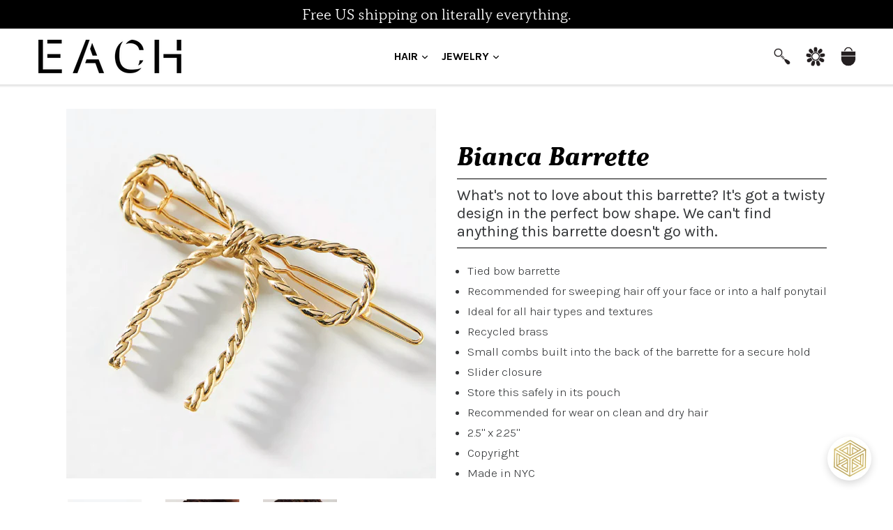

--- FILE ---
content_type: text/html; charset=utf-8
request_url: https://www.eachjewels.com/collections/all-hair/products/bianca-barrette
body_size: 24755
content:
<!doctype html>
<!--[if IE 9]> <html class="ie9 no-js" lang="en"> <![endif]-->
<!--[if (gt IE 9)|!(IE)]><!--> <html class="no-js" lang="en"> <!--<![endif]-->
<head>


  <meta charset="utf-8">
  <meta http-equiv="X-UA-Compatible" content="IE=edge,chrome=1">
  <meta name="viewport" content="width=device-width,initial-scale=1">
  <meta name="theme-color" content="#ffffff">
  <link rel="canonical" href="https://www.eachjewels.com/products/bianca-barrette">

  
    <link rel="shortcut icon" href="//www.eachjewels.com/cdn/shop/files/FAVICON-01_32x32.png?v=1614328846" type="image/png">
  

  
  <title>
    Bianca Barrette
    
    
    
      &ndash; EACH Jewels
    
  </title>

  
    <meta name="description" content="What&#39;s not to love about this barrette? It&#39;s got a twisty design, sustainable recycled brass, and the perfect heart shape. Yeah, we can&#39;t find anything not to love.">
  

  <!-- /snippets/social-meta-tags.liquid -->
<meta property="og:site_name" content="EACH Jewels">
<meta property="og:url" content="https://www.eachjewels.com/products/bianca-barrette">
<meta property="og:title" content="Bianca Barrette">
<meta property="og:type" content="product">
<meta property="og:description" content="What&#39;s not to love about this barrette? It&#39;s got a twisty design, sustainable recycled brass, and the perfect heart shape. Yeah, we can&#39;t find anything not to love."><meta property="og:price:amount" content="88.00">
  <meta property="og:price:currency" content="USD"><meta property="og:image" content="http://www.eachjewels.com/cdn/shop/products/BIANCABARRETTE_1024x1024.png?v=1759267065"><meta property="og:image" content="http://www.eachjewels.com/cdn/shop/products/210804_EACH_03_0202_SALLER_1024x1024.png?v=1629660654"><meta property="og:image" content="http://www.eachjewels.com/cdn/shop/products/210804_EACH_03_0193_SMALLER_1024x1024.png?v=1629660654">
<meta property="og:image:secure_url" content="https://www.eachjewels.com/cdn/shop/products/BIANCABARRETTE_1024x1024.png?v=1759267065"><meta property="og:image:secure_url" content="https://www.eachjewels.com/cdn/shop/products/210804_EACH_03_0202_SALLER_1024x1024.png?v=1629660654"><meta property="og:image:secure_url" content="https://www.eachjewels.com/cdn/shop/products/210804_EACH_03_0193_SMALLER_1024x1024.png?v=1629660654">

<meta name="twitter:site" content="@EACH_Jewels">
<meta name="twitter:card" content="summary_large_image">
<meta name="twitter:title" content="Bianca Barrette">
<meta name="twitter:description" content="What&#39;s not to love about this barrette? It&#39;s got a twisty design, sustainable recycled brass, and the perfect heart shape. Yeah, we can&#39;t find anything not to love.">


  <link href="//www.eachjewels.com/cdn/shop/t/50/assets/theme.scss.css?v=21501322008823168271715296337" rel="stylesheet" type="text/css" media="all" />

  

  <link href="//fonts.googleapis.com/css?family=Karla:300,400,500,600,700" rel="stylesheet" type="text/css" media="all" />




  <script>
    var theme = {
      strings: {
        addToCart: "Add to cart",
        soldOut: "Sold out",
        unavailable: "Unavailable",
        showMore: "Show More",
        showLess: "Show Less"
      },
      moneyFormat: "$ {{amount}}"
    }

    document.documentElement.className = document.documentElement.className.replace('no-js', 'js');
  </script>

  <!--[if (lte IE 9) ]><script src="//www.eachjewels.com/cdn/shop/t/50/assets/match-media.min.js?v=22265819453975888031540044996" type="text/javascript"></script><![endif]-->

  

  <!--[if (gt IE 9)|!(IE)]><!--><script src="//www.eachjewels.com/cdn/shop/t/50/assets/vendor.js?v=136118274122071307521540044999" defer="defer"></script><!--<![endif]-->
  <!--[if lte IE 9]><script src="//www.eachjewels.com/cdn/shop/t/50/assets/vendor.js?v=136118274122071307521540044999"></script><![endif]-->



  <!--[if (gt IE 9)|!(IE)]><!--><script src="//www.eachjewels.com/cdn/shop/t/50/assets/theme.js?v=160500806011832331231624837351" defer="defer"></script><!--<![endif]-->
  <!--[if lte IE 9]><script src="//www.eachjewels.com/cdn/shop/t/50/assets/theme.js?v=160500806011832331231624837351"></script><![endif]-->

  <script>window.performance && window.performance.mark && window.performance.mark('shopify.content_for_header.start');</script><meta name="google-site-verification" content="bvbkH0TXaQ1FWGOkYU0K_riuWbgCnJku5m4zUFW_Em4">
<meta name="facebook-domain-verification" content="tesk9f408s0816serrbz7dg2f6xjap">
<meta id="shopify-digital-wallet" name="shopify-digital-wallet" content="/9704858/digital_wallets/dialog">
<meta name="shopify-checkout-api-token" content="13c72ead2205d85ffdfbfdb0366a2cff">
<meta id="in-context-paypal-metadata" data-shop-id="9704858" data-venmo-supported="false" data-environment="production" data-locale="en_US" data-paypal-v4="true" data-currency="USD">
<link rel="alternate" type="application/json+oembed" href="https://www.eachjewels.com/products/bianca-barrette.oembed">
<script async="async" src="/checkouts/internal/preloads.js?locale=en-US"></script>
<link rel="preconnect" href="https://shop.app" crossorigin="anonymous">
<script async="async" src="https://shop.app/checkouts/internal/preloads.js?locale=en-US&shop_id=9704858" crossorigin="anonymous"></script>
<script id="apple-pay-shop-capabilities" type="application/json">{"shopId":9704858,"countryCode":"US","currencyCode":"USD","merchantCapabilities":["supports3DS"],"merchantId":"gid:\/\/shopify\/Shop\/9704858","merchantName":"EACH Jewels","requiredBillingContactFields":["postalAddress","email"],"requiredShippingContactFields":["postalAddress","email"],"shippingType":"shipping","supportedNetworks":["visa","masterCard","amex","discover","elo","jcb"],"total":{"type":"pending","label":"EACH Jewels","amount":"1.00"},"shopifyPaymentsEnabled":true,"supportsSubscriptions":true}</script>
<script id="shopify-features" type="application/json">{"accessToken":"13c72ead2205d85ffdfbfdb0366a2cff","betas":["rich-media-storefront-analytics"],"domain":"www.eachjewels.com","predictiveSearch":true,"shopId":9704858,"locale":"en"}</script>
<script>var Shopify = Shopify || {};
Shopify.shop = "fntnyc.myshopify.com";
Shopify.locale = "en";
Shopify.currency = {"active":"USD","rate":"1.0"};
Shopify.country = "US";
Shopify.theme = {"name":"Production","id":36981538909,"schema_name":"Debut","schema_version":"1.2.1","theme_store_id":796,"role":"main"};
Shopify.theme.handle = "null";
Shopify.theme.style = {"id":null,"handle":null};
Shopify.cdnHost = "www.eachjewels.com/cdn";
Shopify.routes = Shopify.routes || {};
Shopify.routes.root = "/";</script>
<script type="module">!function(o){(o.Shopify=o.Shopify||{}).modules=!0}(window);</script>
<script>!function(o){function n(){var o=[];function n(){o.push(Array.prototype.slice.apply(arguments))}return n.q=o,n}var t=o.Shopify=o.Shopify||{};t.loadFeatures=n(),t.autoloadFeatures=n()}(window);</script>
<script>
  window.ShopifyPay = window.ShopifyPay || {};
  window.ShopifyPay.apiHost = "shop.app\/pay";
  window.ShopifyPay.redirectState = null;
</script>
<script id="shop-js-analytics" type="application/json">{"pageType":"product"}</script>
<script defer="defer" async type="module" src="//www.eachjewels.com/cdn/shopifycloud/shop-js/modules/v2/client.init-shop-cart-sync_BT-GjEfc.en.esm.js"></script>
<script defer="defer" async type="module" src="//www.eachjewels.com/cdn/shopifycloud/shop-js/modules/v2/chunk.common_D58fp_Oc.esm.js"></script>
<script defer="defer" async type="module" src="//www.eachjewels.com/cdn/shopifycloud/shop-js/modules/v2/chunk.modal_xMitdFEc.esm.js"></script>
<script type="module">
  await import("//www.eachjewels.com/cdn/shopifycloud/shop-js/modules/v2/client.init-shop-cart-sync_BT-GjEfc.en.esm.js");
await import("//www.eachjewels.com/cdn/shopifycloud/shop-js/modules/v2/chunk.common_D58fp_Oc.esm.js");
await import("//www.eachjewels.com/cdn/shopifycloud/shop-js/modules/v2/chunk.modal_xMitdFEc.esm.js");

  window.Shopify.SignInWithShop?.initShopCartSync?.({"fedCMEnabled":true,"windoidEnabled":true});

</script>
<script>
  window.Shopify = window.Shopify || {};
  if (!window.Shopify.featureAssets) window.Shopify.featureAssets = {};
  window.Shopify.featureAssets['shop-js'] = {"shop-cart-sync":["modules/v2/client.shop-cart-sync_DZOKe7Ll.en.esm.js","modules/v2/chunk.common_D58fp_Oc.esm.js","modules/v2/chunk.modal_xMitdFEc.esm.js"],"init-fed-cm":["modules/v2/client.init-fed-cm_B6oLuCjv.en.esm.js","modules/v2/chunk.common_D58fp_Oc.esm.js","modules/v2/chunk.modal_xMitdFEc.esm.js"],"shop-cash-offers":["modules/v2/client.shop-cash-offers_D2sdYoxE.en.esm.js","modules/v2/chunk.common_D58fp_Oc.esm.js","modules/v2/chunk.modal_xMitdFEc.esm.js"],"shop-login-button":["modules/v2/client.shop-login-button_QeVjl5Y3.en.esm.js","modules/v2/chunk.common_D58fp_Oc.esm.js","modules/v2/chunk.modal_xMitdFEc.esm.js"],"pay-button":["modules/v2/client.pay-button_DXTOsIq6.en.esm.js","modules/v2/chunk.common_D58fp_Oc.esm.js","modules/v2/chunk.modal_xMitdFEc.esm.js"],"shop-button":["modules/v2/client.shop-button_DQZHx9pm.en.esm.js","modules/v2/chunk.common_D58fp_Oc.esm.js","modules/v2/chunk.modal_xMitdFEc.esm.js"],"avatar":["modules/v2/client.avatar_BTnouDA3.en.esm.js"],"init-windoid":["modules/v2/client.init-windoid_CR1B-cfM.en.esm.js","modules/v2/chunk.common_D58fp_Oc.esm.js","modules/v2/chunk.modal_xMitdFEc.esm.js"],"init-shop-for-new-customer-accounts":["modules/v2/client.init-shop-for-new-customer-accounts_C_vY_xzh.en.esm.js","modules/v2/client.shop-login-button_QeVjl5Y3.en.esm.js","modules/v2/chunk.common_D58fp_Oc.esm.js","modules/v2/chunk.modal_xMitdFEc.esm.js"],"init-shop-email-lookup-coordinator":["modules/v2/client.init-shop-email-lookup-coordinator_BI7n9ZSv.en.esm.js","modules/v2/chunk.common_D58fp_Oc.esm.js","modules/v2/chunk.modal_xMitdFEc.esm.js"],"init-shop-cart-sync":["modules/v2/client.init-shop-cart-sync_BT-GjEfc.en.esm.js","modules/v2/chunk.common_D58fp_Oc.esm.js","modules/v2/chunk.modal_xMitdFEc.esm.js"],"shop-toast-manager":["modules/v2/client.shop-toast-manager_DiYdP3xc.en.esm.js","modules/v2/chunk.common_D58fp_Oc.esm.js","modules/v2/chunk.modal_xMitdFEc.esm.js"],"init-customer-accounts":["modules/v2/client.init-customer-accounts_D9ZNqS-Q.en.esm.js","modules/v2/client.shop-login-button_QeVjl5Y3.en.esm.js","modules/v2/chunk.common_D58fp_Oc.esm.js","modules/v2/chunk.modal_xMitdFEc.esm.js"],"init-customer-accounts-sign-up":["modules/v2/client.init-customer-accounts-sign-up_iGw4briv.en.esm.js","modules/v2/client.shop-login-button_QeVjl5Y3.en.esm.js","modules/v2/chunk.common_D58fp_Oc.esm.js","modules/v2/chunk.modal_xMitdFEc.esm.js"],"shop-follow-button":["modules/v2/client.shop-follow-button_CqMgW2wH.en.esm.js","modules/v2/chunk.common_D58fp_Oc.esm.js","modules/v2/chunk.modal_xMitdFEc.esm.js"],"checkout-modal":["modules/v2/client.checkout-modal_xHeaAweL.en.esm.js","modules/v2/chunk.common_D58fp_Oc.esm.js","modules/v2/chunk.modal_xMitdFEc.esm.js"],"shop-login":["modules/v2/client.shop-login_D91U-Q7h.en.esm.js","modules/v2/chunk.common_D58fp_Oc.esm.js","modules/v2/chunk.modal_xMitdFEc.esm.js"],"lead-capture":["modules/v2/client.lead-capture_BJmE1dJe.en.esm.js","modules/v2/chunk.common_D58fp_Oc.esm.js","modules/v2/chunk.modal_xMitdFEc.esm.js"],"payment-terms":["modules/v2/client.payment-terms_Ci9AEqFq.en.esm.js","modules/v2/chunk.common_D58fp_Oc.esm.js","modules/v2/chunk.modal_xMitdFEc.esm.js"]};
</script>
<script>(function() {
  var isLoaded = false;
  function asyncLoad() {
    if (isLoaded) return;
    isLoaded = true;
    var urls = ["\/\/www.powr.io\/powr.js?powr-token=fntnyc.myshopify.com\u0026external-type=shopify\u0026shop=fntnyc.myshopify.com","\/\/www.powr.io\/powr.js?powr-token=fntnyc.myshopify.com\u0026external-type=shopify\u0026shop=fntnyc.myshopify.com","\/\/www.powr.io\/powr.js?powr-token=fntnyc.myshopify.com\u0026external-type=shopify\u0026shop=fntnyc.myshopify.com","https:\/\/api.ns8.com\/v1\/analytics\/script\/3438592?name=latestVisitors\u0026shop=fntnyc.myshopify.com","https:\/\/loox.io\/widget\/4k-sPnK5Wr\/loox.js?shop=fntnyc.myshopify.com","https:\/\/chimpstatic.com\/mcjs-connected\/js\/users\/b14d65d365ba75ec1fa613c0e\/ccee7da9557773792965c47e1.js?shop=fntnyc.myshopify.com","\/\/d1liekpayvooaz.cloudfront.net\/apps\/customizery\/customizery.js?shop=fntnyc.myshopify.com","https:\/\/chimpstatic.com\/mcjs-connected\/js\/users\/b14d65d365ba75ec1fa613c0e\/0962f63632e40bb850a4861b5.js?shop=fntnyc.myshopify.com","\/\/code.tidio.co\/coouxhfsm4wnlx7aw4kgmiitu3d4pt0h.js?shop=fntnyc.myshopify.com","https:\/\/cdn.enlistly.com\/trail\/fntnyc.myshopify.com-b683ad5f95a35d2aa2955c3ee66809fd.js?shop=fntnyc.myshopify.com","https:\/\/d10lpsik1i8c69.cloudfront.net\/w.js?shop=fntnyc.myshopify.com","https:\/\/app.carti.io\/js\/carti.js?shop=fntnyc.myshopify.com","https:\/\/extsfy.carbon.click\/packs\/shopify_script.js?shop=fntnyc.myshopify.com","https:\/\/shopify-widget.route.com\/shopify.widget.js?shop=fntnyc.myshopify.com","https:\/\/storage.nfcube.com\/instafeed-68b2e8ce87c0be9c6b7e5a6d255a497b.js?shop=fntnyc.myshopify.com","https:\/\/na.shgcdn3.com\/pixel-collector.js?shop=fntnyc.myshopify.com"];
    for (var i = 0; i < urls.length; i++) {
      var s = document.createElement('script');
      s.type = 'text/javascript';
      s.async = true;
      s.src = urls[i];
      var x = document.getElementsByTagName('script')[0];
      x.parentNode.insertBefore(s, x);
    }
  };
  if(window.attachEvent) {
    window.attachEvent('onload', asyncLoad);
  } else {
    window.addEventListener('load', asyncLoad, false);
  }
})();</script>
<script id="__st">var __st={"a":9704858,"offset":-18000,"reqid":"75f079ce-893a-4ad4-a15d-340af3566b21-1769289329","pageurl":"www.eachjewels.com\/collections\/all-hair\/products\/bianca-barrette","u":"dadae21c1488","p":"product","rtyp":"product","rid":6830505394340};</script>
<script>window.ShopifyPaypalV4VisibilityTracking = true;</script>
<script id="captcha-bootstrap">!function(){'use strict';const t='contact',e='account',n='new_comment',o=[[t,t],['blogs',n],['comments',n],[t,'customer']],c=[[e,'customer_login'],[e,'guest_login'],[e,'recover_customer_password'],[e,'create_customer']],r=t=>t.map((([t,e])=>`form[action*='/${t}']:not([data-nocaptcha='true']) input[name='form_type'][value='${e}']`)).join(','),a=t=>()=>t?[...document.querySelectorAll(t)].map((t=>t.form)):[];function s(){const t=[...o],e=r(t);return a(e)}const i='password',u='form_key',d=['recaptcha-v3-token','g-recaptcha-response','h-captcha-response',i],f=()=>{try{return window.sessionStorage}catch{return}},m='__shopify_v',_=t=>t.elements[u];function p(t,e,n=!1){try{const o=window.sessionStorage,c=JSON.parse(o.getItem(e)),{data:r}=function(t){const{data:e,action:n}=t;return t[m]||n?{data:e,action:n}:{data:t,action:n}}(c);for(const[e,n]of Object.entries(r))t.elements[e]&&(t.elements[e].value=n);n&&o.removeItem(e)}catch(o){console.error('form repopulation failed',{error:o})}}const l='form_type',E='cptcha';function T(t){t.dataset[E]=!0}const w=window,h=w.document,L='Shopify',v='ce_forms',y='captcha';let A=!1;((t,e)=>{const n=(g='f06e6c50-85a8-45c8-87d0-21a2b65856fe',I='https://cdn.shopify.com/shopifycloud/storefront-forms-hcaptcha/ce_storefront_forms_captcha_hcaptcha.v1.5.2.iife.js',D={infoText:'Protected by hCaptcha',privacyText:'Privacy',termsText:'Terms'},(t,e,n)=>{const o=w[L][v],c=o.bindForm;if(c)return c(t,g,e,D).then(n);var r;o.q.push([[t,g,e,D],n]),r=I,A||(h.body.append(Object.assign(h.createElement('script'),{id:'captcha-provider',async:!0,src:r})),A=!0)});var g,I,D;w[L]=w[L]||{},w[L][v]=w[L][v]||{},w[L][v].q=[],w[L][y]=w[L][y]||{},w[L][y].protect=function(t,e){n(t,void 0,e),T(t)},Object.freeze(w[L][y]),function(t,e,n,w,h,L){const[v,y,A,g]=function(t,e,n){const i=e?o:[],u=t?c:[],d=[...i,...u],f=r(d),m=r(i),_=r(d.filter((([t,e])=>n.includes(e))));return[a(f),a(m),a(_),s()]}(w,h,L),I=t=>{const e=t.target;return e instanceof HTMLFormElement?e:e&&e.form},D=t=>v().includes(t);t.addEventListener('submit',(t=>{const e=I(t);if(!e)return;const n=D(e)&&!e.dataset.hcaptchaBound&&!e.dataset.recaptchaBound,o=_(e),c=g().includes(e)&&(!o||!o.value);(n||c)&&t.preventDefault(),c&&!n&&(function(t){try{if(!f())return;!function(t){const e=f();if(!e)return;const n=_(t);if(!n)return;const o=n.value;o&&e.removeItem(o)}(t);const e=Array.from(Array(32),(()=>Math.random().toString(36)[2])).join('');!function(t,e){_(t)||t.append(Object.assign(document.createElement('input'),{type:'hidden',name:u})),t.elements[u].value=e}(t,e),function(t,e){const n=f();if(!n)return;const o=[...t.querySelectorAll(`input[type='${i}']`)].map((({name:t})=>t)),c=[...d,...o],r={};for(const[a,s]of new FormData(t).entries())c.includes(a)||(r[a]=s);n.setItem(e,JSON.stringify({[m]:1,action:t.action,data:r}))}(t,e)}catch(e){console.error('failed to persist form',e)}}(e),e.submit())}));const S=(t,e)=>{t&&!t.dataset[E]&&(n(t,e.some((e=>e===t))),T(t))};for(const o of['focusin','change'])t.addEventListener(o,(t=>{const e=I(t);D(e)&&S(e,y())}));const B=e.get('form_key'),M=e.get(l),P=B&&M;t.addEventListener('DOMContentLoaded',(()=>{const t=y();if(P)for(const e of t)e.elements[l].value===M&&p(e,B);[...new Set([...A(),...v().filter((t=>'true'===t.dataset.shopifyCaptcha))])].forEach((e=>S(e,t)))}))}(h,new URLSearchParams(w.location.search),n,t,e,['guest_login'])})(!0,!0)}();</script>
<script integrity="sha256-4kQ18oKyAcykRKYeNunJcIwy7WH5gtpwJnB7kiuLZ1E=" data-source-attribution="shopify.loadfeatures" defer="defer" src="//www.eachjewels.com/cdn/shopifycloud/storefront/assets/storefront/load_feature-a0a9edcb.js" crossorigin="anonymous"></script>
<script crossorigin="anonymous" defer="defer" src="//www.eachjewels.com/cdn/shopifycloud/storefront/assets/shopify_pay/storefront-65b4c6d7.js?v=20250812"></script>
<script data-source-attribution="shopify.dynamic_checkout.dynamic.init">var Shopify=Shopify||{};Shopify.PaymentButton=Shopify.PaymentButton||{isStorefrontPortableWallets:!0,init:function(){window.Shopify.PaymentButton.init=function(){};var t=document.createElement("script");t.src="https://www.eachjewels.com/cdn/shopifycloud/portable-wallets/latest/portable-wallets.en.js",t.type="module",document.head.appendChild(t)}};
</script>
<script data-source-attribution="shopify.dynamic_checkout.buyer_consent">
  function portableWalletsHideBuyerConsent(e){var t=document.getElementById("shopify-buyer-consent"),n=document.getElementById("shopify-subscription-policy-button");t&&n&&(t.classList.add("hidden"),t.setAttribute("aria-hidden","true"),n.removeEventListener("click",e))}function portableWalletsShowBuyerConsent(e){var t=document.getElementById("shopify-buyer-consent"),n=document.getElementById("shopify-subscription-policy-button");t&&n&&(t.classList.remove("hidden"),t.removeAttribute("aria-hidden"),n.addEventListener("click",e))}window.Shopify?.PaymentButton&&(window.Shopify.PaymentButton.hideBuyerConsent=portableWalletsHideBuyerConsent,window.Shopify.PaymentButton.showBuyerConsent=portableWalletsShowBuyerConsent);
</script>
<script data-source-attribution="shopify.dynamic_checkout.cart.bootstrap">document.addEventListener("DOMContentLoaded",(function(){function t(){return document.querySelector("shopify-accelerated-checkout-cart, shopify-accelerated-checkout")}if(t())Shopify.PaymentButton.init();else{new MutationObserver((function(e,n){t()&&(Shopify.PaymentButton.init(),n.disconnect())})).observe(document.body,{childList:!0,subtree:!0})}}));
</script>
<link id="shopify-accelerated-checkout-styles" rel="stylesheet" media="screen" href="https://www.eachjewels.com/cdn/shopifycloud/portable-wallets/latest/accelerated-checkout-backwards-compat.css" crossorigin="anonymous">
<style id="shopify-accelerated-checkout-cart">
        #shopify-buyer-consent {
  margin-top: 1em;
  display: inline-block;
  width: 100%;
}

#shopify-buyer-consent.hidden {
  display: none;
}

#shopify-subscription-policy-button {
  background: none;
  border: none;
  padding: 0;
  text-decoration: underline;
  font-size: inherit;
  cursor: pointer;
}

#shopify-subscription-policy-button::before {
  box-shadow: none;
}

      </style>

<script>window.performance && window.performance.mark && window.performance.mark('shopify.content_for_header.end');</script>

  
  <link href="//www.eachjewels.com/cdn/shop/t/50/assets/shopstorm-apps.scss.css?v=64349374658214740011540045007" rel="stylesheet" type="text/css" media="all" />
  <script async src="https://product-customizer-cdn.shopstorm.com/assets/storefront/product-customizer-v2-87192a607035a2a9b7c2904ff5559af964e0d45d6c60e0af79b206603d6a6281.js?shop=fntnyc.myshopify.com" type="text/javascript"></script>
  <script>var product_detail = {id:'6830505394340',handle:'bianca-barrette'};window.jQuery || document.write("<script src='//ajax.googleapis.com/ajax/libs/jquery/3.1.1/jquery.min.js'>\x3C/script>")</script><script src="//mycustomify.com/js_api/call/fntnyc" type="text/javascript"></script>

  <script>var loox_global_hash = '1757676855114';</script><style>.loox-reviews-default { max-width: 1200px; margin: 0 auto; }.loox-rating .loox-icon { color:#000000; }
:root { --lxs-rating-icon-color: #000000; }</style>
  <link rel="stylesheet" href="https://use.typekit.net/nma3ksn.css">

  

<script type="text/javascript">
  
    window.SHG_CUSTOMER = null;
  
</script>










<link href="https://monorail-edge.shopifysvc.com" rel="dns-prefetch">
<script>(function(){if ("sendBeacon" in navigator && "performance" in window) {try {var session_token_from_headers = performance.getEntriesByType('navigation')[0].serverTiming.find(x => x.name == '_s').description;} catch {var session_token_from_headers = undefined;}var session_cookie_matches = document.cookie.match(/_shopify_s=([^;]*)/);var session_token_from_cookie = session_cookie_matches && session_cookie_matches.length === 2 ? session_cookie_matches[1] : "";var session_token = session_token_from_headers || session_token_from_cookie || "";function handle_abandonment_event(e) {var entries = performance.getEntries().filter(function(entry) {return /monorail-edge.shopifysvc.com/.test(entry.name);});if (!window.abandonment_tracked && entries.length === 0) {window.abandonment_tracked = true;var currentMs = Date.now();var navigation_start = performance.timing.navigationStart;var payload = {shop_id: 9704858,url: window.location.href,navigation_start,duration: currentMs - navigation_start,session_token,page_type: "product"};window.navigator.sendBeacon("https://monorail-edge.shopifysvc.com/v1/produce", JSON.stringify({schema_id: "online_store_buyer_site_abandonment/1.1",payload: payload,metadata: {event_created_at_ms: currentMs,event_sent_at_ms: currentMs}}));}}window.addEventListener('pagehide', handle_abandonment_event);}}());</script>
<script id="web-pixels-manager-setup">(function e(e,d,r,n,o){if(void 0===o&&(o={}),!Boolean(null===(a=null===(i=window.Shopify)||void 0===i?void 0:i.analytics)||void 0===a?void 0:a.replayQueue)){var i,a;window.Shopify=window.Shopify||{};var t=window.Shopify;t.analytics=t.analytics||{};var s=t.analytics;s.replayQueue=[],s.publish=function(e,d,r){return s.replayQueue.push([e,d,r]),!0};try{self.performance.mark("wpm:start")}catch(e){}var l=function(){var e={modern:/Edge?\/(1{2}[4-9]|1[2-9]\d|[2-9]\d{2}|\d{4,})\.\d+(\.\d+|)|Firefox\/(1{2}[4-9]|1[2-9]\d|[2-9]\d{2}|\d{4,})\.\d+(\.\d+|)|Chrom(ium|e)\/(9{2}|\d{3,})\.\d+(\.\d+|)|(Maci|X1{2}).+ Version\/(15\.\d+|(1[6-9]|[2-9]\d|\d{3,})\.\d+)([,.]\d+|)( \(\w+\)|)( Mobile\/\w+|) Safari\/|Chrome.+OPR\/(9{2}|\d{3,})\.\d+\.\d+|(CPU[ +]OS|iPhone[ +]OS|CPU[ +]iPhone|CPU IPhone OS|CPU iPad OS)[ +]+(15[._]\d+|(1[6-9]|[2-9]\d|\d{3,})[._]\d+)([._]\d+|)|Android:?[ /-](13[3-9]|1[4-9]\d|[2-9]\d{2}|\d{4,})(\.\d+|)(\.\d+|)|Android.+Firefox\/(13[5-9]|1[4-9]\d|[2-9]\d{2}|\d{4,})\.\d+(\.\d+|)|Android.+Chrom(ium|e)\/(13[3-9]|1[4-9]\d|[2-9]\d{2}|\d{4,})\.\d+(\.\d+|)|SamsungBrowser\/([2-9]\d|\d{3,})\.\d+/,legacy:/Edge?\/(1[6-9]|[2-9]\d|\d{3,})\.\d+(\.\d+|)|Firefox\/(5[4-9]|[6-9]\d|\d{3,})\.\d+(\.\d+|)|Chrom(ium|e)\/(5[1-9]|[6-9]\d|\d{3,})\.\d+(\.\d+|)([\d.]+$|.*Safari\/(?![\d.]+ Edge\/[\d.]+$))|(Maci|X1{2}).+ Version\/(10\.\d+|(1[1-9]|[2-9]\d|\d{3,})\.\d+)([,.]\d+|)( \(\w+\)|)( Mobile\/\w+|) Safari\/|Chrome.+OPR\/(3[89]|[4-9]\d|\d{3,})\.\d+\.\d+|(CPU[ +]OS|iPhone[ +]OS|CPU[ +]iPhone|CPU IPhone OS|CPU iPad OS)[ +]+(10[._]\d+|(1[1-9]|[2-9]\d|\d{3,})[._]\d+)([._]\d+|)|Android:?[ /-](13[3-9]|1[4-9]\d|[2-9]\d{2}|\d{4,})(\.\d+|)(\.\d+|)|Mobile Safari.+OPR\/([89]\d|\d{3,})\.\d+\.\d+|Android.+Firefox\/(13[5-9]|1[4-9]\d|[2-9]\d{2}|\d{4,})\.\d+(\.\d+|)|Android.+Chrom(ium|e)\/(13[3-9]|1[4-9]\d|[2-9]\d{2}|\d{4,})\.\d+(\.\d+|)|Android.+(UC? ?Browser|UCWEB|U3)[ /]?(15\.([5-9]|\d{2,})|(1[6-9]|[2-9]\d|\d{3,})\.\d+)\.\d+|SamsungBrowser\/(5\.\d+|([6-9]|\d{2,})\.\d+)|Android.+MQ{2}Browser\/(14(\.(9|\d{2,})|)|(1[5-9]|[2-9]\d|\d{3,})(\.\d+|))(\.\d+|)|K[Aa][Ii]OS\/(3\.\d+|([4-9]|\d{2,})\.\d+)(\.\d+|)/},d=e.modern,r=e.legacy,n=navigator.userAgent;return n.match(d)?"modern":n.match(r)?"legacy":"unknown"}(),u="modern"===l?"modern":"legacy",c=(null!=n?n:{modern:"",legacy:""})[u],f=function(e){return[e.baseUrl,"/wpm","/b",e.hashVersion,"modern"===e.buildTarget?"m":"l",".js"].join("")}({baseUrl:d,hashVersion:r,buildTarget:u}),m=function(e){var d=e.version,r=e.bundleTarget,n=e.surface,o=e.pageUrl,i=e.monorailEndpoint;return{emit:function(e){var a=e.status,t=e.errorMsg,s=(new Date).getTime(),l=JSON.stringify({metadata:{event_sent_at_ms:s},events:[{schema_id:"web_pixels_manager_load/3.1",payload:{version:d,bundle_target:r,page_url:o,status:a,surface:n,error_msg:t},metadata:{event_created_at_ms:s}}]});if(!i)return console&&console.warn&&console.warn("[Web Pixels Manager] No Monorail endpoint provided, skipping logging."),!1;try{return self.navigator.sendBeacon.bind(self.navigator)(i,l)}catch(e){}var u=new XMLHttpRequest;try{return u.open("POST",i,!0),u.setRequestHeader("Content-Type","text/plain"),u.send(l),!0}catch(e){return console&&console.warn&&console.warn("[Web Pixels Manager] Got an unhandled error while logging to Monorail."),!1}}}}({version:r,bundleTarget:l,surface:e.surface,pageUrl:self.location.href,monorailEndpoint:e.monorailEndpoint});try{o.browserTarget=l,function(e){var d=e.src,r=e.async,n=void 0===r||r,o=e.onload,i=e.onerror,a=e.sri,t=e.scriptDataAttributes,s=void 0===t?{}:t,l=document.createElement("script"),u=document.querySelector("head"),c=document.querySelector("body");if(l.async=n,l.src=d,a&&(l.integrity=a,l.crossOrigin="anonymous"),s)for(var f in s)if(Object.prototype.hasOwnProperty.call(s,f))try{l.dataset[f]=s[f]}catch(e){}if(o&&l.addEventListener("load",o),i&&l.addEventListener("error",i),u)u.appendChild(l);else{if(!c)throw new Error("Did not find a head or body element to append the script");c.appendChild(l)}}({src:f,async:!0,onload:function(){if(!function(){var e,d;return Boolean(null===(d=null===(e=window.Shopify)||void 0===e?void 0:e.analytics)||void 0===d?void 0:d.initialized)}()){var d=window.webPixelsManager.init(e)||void 0;if(d){var r=window.Shopify.analytics;r.replayQueue.forEach((function(e){var r=e[0],n=e[1],o=e[2];d.publishCustomEvent(r,n,o)})),r.replayQueue=[],r.publish=d.publishCustomEvent,r.visitor=d.visitor,r.initialized=!0}}},onerror:function(){return m.emit({status:"failed",errorMsg:"".concat(f," has failed to load")})},sri:function(e){var d=/^sha384-[A-Za-z0-9+/=]+$/;return"string"==typeof e&&d.test(e)}(c)?c:"",scriptDataAttributes:o}),m.emit({status:"loading"})}catch(e){m.emit({status:"failed",errorMsg:(null==e?void 0:e.message)||"Unknown error"})}}})({shopId: 9704858,storefrontBaseUrl: "https://www.eachjewels.com",extensionsBaseUrl: "https://extensions.shopifycdn.com/cdn/shopifycloud/web-pixels-manager",monorailEndpoint: "https://monorail-edge.shopifysvc.com/unstable/produce_batch",surface: "storefront-renderer",enabledBetaFlags: ["2dca8a86"],webPixelsConfigList: [{"id":"1065812216","configuration":"{\"site_id\":\"a3637d87-0467-4a89-9a2a-41d018e77b35\",\"analytics_endpoint\":\"https:\\\/\\\/na.shgcdn3.com\"}","eventPayloadVersion":"v1","runtimeContext":"STRICT","scriptVersion":"695709fc3f146fa50a25299517a954f2","type":"APP","apiClientId":1158168,"privacyPurposes":["ANALYTICS","MARKETING","SALE_OF_DATA"],"dataSharingAdjustments":{"protectedCustomerApprovalScopes":["read_customer_personal_data"]}},{"id":"508035320","configuration":"{\"config\":\"{\\\"pixel_id\\\":\\\"G-V39BFV7KRR\\\",\\\"target_country\\\":\\\"US\\\",\\\"gtag_events\\\":[{\\\"type\\\":\\\"begin_checkout\\\",\\\"action_label\\\":[\\\"G-V39BFV7KRR\\\",\\\"AW-526978944\\\/WZM_CJHVt-UBEICfpPsB\\\"]},{\\\"type\\\":\\\"search\\\",\\\"action_label\\\":[\\\"G-V39BFV7KRR\\\",\\\"AW-526978944\\\/GEjICKLXt-UBEICfpPsB\\\"]},{\\\"type\\\":\\\"view_item\\\",\\\"action_label\\\":[\\\"G-V39BFV7KRR\\\",\\\"AW-526978944\\\/zeBNCIvVt-UBEICfpPsB\\\",\\\"MC-ND32ZBR0SP\\\"]},{\\\"type\\\":\\\"purchase\\\",\\\"action_label\\\":[\\\"G-V39BFV7KRR\\\",\\\"AW-526978944\\\/SJ18CIjVt-UBEICfpPsB\\\",\\\"MC-ND32ZBR0SP\\\"]},{\\\"type\\\":\\\"page_view\\\",\\\"action_label\\\":[\\\"G-V39BFV7KRR\\\",\\\"AW-526978944\\\/f8jICIXVt-UBEICfpPsB\\\",\\\"MC-ND32ZBR0SP\\\"]},{\\\"type\\\":\\\"add_payment_info\\\",\\\"action_label\\\":[\\\"G-V39BFV7KRR\\\",\\\"AW-526978944\\\/3Oq0CKXXt-UBEICfpPsB\\\"]},{\\\"type\\\":\\\"add_to_cart\\\",\\\"action_label\\\":[\\\"G-V39BFV7KRR\\\",\\\"AW-526978944\\\/bZUsCI7Vt-UBEICfpPsB\\\"]}],\\\"enable_monitoring_mode\\\":false}\"}","eventPayloadVersion":"v1","runtimeContext":"OPEN","scriptVersion":"b2a88bafab3e21179ed38636efcd8a93","type":"APP","apiClientId":1780363,"privacyPurposes":[],"dataSharingAdjustments":{"protectedCustomerApprovalScopes":["read_customer_address","read_customer_email","read_customer_name","read_customer_personal_data","read_customer_phone"]}},{"id":"444858616","configuration":"{\"pixelCode\":\"C525VJSFK8NKCJK2J1LG\"}","eventPayloadVersion":"v1","runtimeContext":"STRICT","scriptVersion":"22e92c2ad45662f435e4801458fb78cc","type":"APP","apiClientId":4383523,"privacyPurposes":["ANALYTICS","MARKETING","SALE_OF_DATA"],"dataSharingAdjustments":{"protectedCustomerApprovalScopes":["read_customer_address","read_customer_email","read_customer_name","read_customer_personal_data","read_customer_phone"]}},{"id":"199196920","configuration":"{\"pixel_id\":\"616866325513710\",\"pixel_type\":\"facebook_pixel\",\"metaapp_system_user_token\":\"-\"}","eventPayloadVersion":"v1","runtimeContext":"OPEN","scriptVersion":"ca16bc87fe92b6042fbaa3acc2fbdaa6","type":"APP","apiClientId":2329312,"privacyPurposes":["ANALYTICS","MARKETING","SALE_OF_DATA"],"dataSharingAdjustments":{"protectedCustomerApprovalScopes":["read_customer_address","read_customer_email","read_customer_name","read_customer_personal_data","read_customer_phone"]}},{"id":"67109112","configuration":"{\"tagID\":\"2619290390584\"}","eventPayloadVersion":"v1","runtimeContext":"STRICT","scriptVersion":"18031546ee651571ed29edbe71a3550b","type":"APP","apiClientId":3009811,"privacyPurposes":["ANALYTICS","MARKETING","SALE_OF_DATA"],"dataSharingAdjustments":{"protectedCustomerApprovalScopes":["read_customer_address","read_customer_email","read_customer_name","read_customer_personal_data","read_customer_phone"]}},{"id":"61702392","eventPayloadVersion":"v1","runtimeContext":"LAX","scriptVersion":"1","type":"CUSTOM","privacyPurposes":["MARKETING"],"name":"Meta pixel (migrated)"},{"id":"shopify-app-pixel","configuration":"{}","eventPayloadVersion":"v1","runtimeContext":"STRICT","scriptVersion":"0450","apiClientId":"shopify-pixel","type":"APP","privacyPurposes":["ANALYTICS","MARKETING"]},{"id":"shopify-custom-pixel","eventPayloadVersion":"v1","runtimeContext":"LAX","scriptVersion":"0450","apiClientId":"shopify-pixel","type":"CUSTOM","privacyPurposes":["ANALYTICS","MARKETING"]}],isMerchantRequest: false,initData: {"shop":{"name":"EACH Jewels","paymentSettings":{"currencyCode":"USD"},"myshopifyDomain":"fntnyc.myshopify.com","countryCode":"US","storefrontUrl":"https:\/\/www.eachjewels.com"},"customer":null,"cart":null,"checkout":null,"productVariants":[{"price":{"amount":88.0,"currencyCode":"USD"},"product":{"title":"Bianca Barrette","vendor":"EACH Jewels","id":"6830505394340","untranslatedTitle":"Bianca Barrette","url":"\/products\/bianca-barrette","type":""},"id":"40398358970532","image":{"src":"\/\/www.eachjewels.com\/cdn\/shop\/products\/BIANCABARRETTE.png?v=1759267065"},"sku":"","title":"Default Title","untranslatedTitle":"Default Title"}],"purchasingCompany":null},},"https://www.eachjewels.com/cdn","fcfee988w5aeb613cpc8e4bc33m6693e112",{"modern":"","legacy":""},{"shopId":"9704858","storefrontBaseUrl":"https:\/\/www.eachjewels.com","extensionBaseUrl":"https:\/\/extensions.shopifycdn.com\/cdn\/shopifycloud\/web-pixels-manager","surface":"storefront-renderer","enabledBetaFlags":"[\"2dca8a86\"]","isMerchantRequest":"false","hashVersion":"fcfee988w5aeb613cpc8e4bc33m6693e112","publish":"custom","events":"[[\"page_viewed\",{}],[\"product_viewed\",{\"productVariant\":{\"price\":{\"amount\":88.0,\"currencyCode\":\"USD\"},\"product\":{\"title\":\"Bianca Barrette\",\"vendor\":\"EACH Jewels\",\"id\":\"6830505394340\",\"untranslatedTitle\":\"Bianca Barrette\",\"url\":\"\/products\/bianca-barrette\",\"type\":\"\"},\"id\":\"40398358970532\",\"image\":{\"src\":\"\/\/www.eachjewels.com\/cdn\/shop\/products\/BIANCABARRETTE.png?v=1759267065\"},\"sku\":\"\",\"title\":\"Default Title\",\"untranslatedTitle\":\"Default Title\"}}]]"});</script><script>
  window.ShopifyAnalytics = window.ShopifyAnalytics || {};
  window.ShopifyAnalytics.meta = window.ShopifyAnalytics.meta || {};
  window.ShopifyAnalytics.meta.currency = 'USD';
  var meta = {"product":{"id":6830505394340,"gid":"gid:\/\/shopify\/Product\/6830505394340","vendor":"EACH Jewels","type":"","handle":"bianca-barrette","variants":[{"id":40398358970532,"price":8800,"name":"Bianca Barrette","public_title":null,"sku":""}],"remote":false},"page":{"pageType":"product","resourceType":"product","resourceId":6830505394340,"requestId":"75f079ce-893a-4ad4-a15d-340af3566b21-1769289329"}};
  for (var attr in meta) {
    window.ShopifyAnalytics.meta[attr] = meta[attr];
  }
</script>
<script class="analytics">
  (function () {
    var customDocumentWrite = function(content) {
      var jquery = null;

      if (window.jQuery) {
        jquery = window.jQuery;
      } else if (window.Checkout && window.Checkout.$) {
        jquery = window.Checkout.$;
      }

      if (jquery) {
        jquery('body').append(content);
      }
    };

    var hasLoggedConversion = function(token) {
      if (token) {
        return document.cookie.indexOf('loggedConversion=' + token) !== -1;
      }
      return false;
    }

    var setCookieIfConversion = function(token) {
      if (token) {
        var twoMonthsFromNow = new Date(Date.now());
        twoMonthsFromNow.setMonth(twoMonthsFromNow.getMonth() + 2);

        document.cookie = 'loggedConversion=' + token + '; expires=' + twoMonthsFromNow;
      }
    }

    var trekkie = window.ShopifyAnalytics.lib = window.trekkie = window.trekkie || [];
    if (trekkie.integrations) {
      return;
    }
    trekkie.methods = [
      'identify',
      'page',
      'ready',
      'track',
      'trackForm',
      'trackLink'
    ];
    trekkie.factory = function(method) {
      return function() {
        var args = Array.prototype.slice.call(arguments);
        args.unshift(method);
        trekkie.push(args);
        return trekkie;
      };
    };
    for (var i = 0; i < trekkie.methods.length; i++) {
      var key = trekkie.methods[i];
      trekkie[key] = trekkie.factory(key);
    }
    trekkie.load = function(config) {
      trekkie.config = config || {};
      trekkie.config.initialDocumentCookie = document.cookie;
      var first = document.getElementsByTagName('script')[0];
      var script = document.createElement('script');
      script.type = 'text/javascript';
      script.onerror = function(e) {
        var scriptFallback = document.createElement('script');
        scriptFallback.type = 'text/javascript';
        scriptFallback.onerror = function(error) {
                var Monorail = {
      produce: function produce(monorailDomain, schemaId, payload) {
        var currentMs = new Date().getTime();
        var event = {
          schema_id: schemaId,
          payload: payload,
          metadata: {
            event_created_at_ms: currentMs,
            event_sent_at_ms: currentMs
          }
        };
        return Monorail.sendRequest("https://" + monorailDomain + "/v1/produce", JSON.stringify(event));
      },
      sendRequest: function sendRequest(endpointUrl, payload) {
        // Try the sendBeacon API
        if (window && window.navigator && typeof window.navigator.sendBeacon === 'function' && typeof window.Blob === 'function' && !Monorail.isIos12()) {
          var blobData = new window.Blob([payload], {
            type: 'text/plain'
          });

          if (window.navigator.sendBeacon(endpointUrl, blobData)) {
            return true;
          } // sendBeacon was not successful

        } // XHR beacon

        var xhr = new XMLHttpRequest();

        try {
          xhr.open('POST', endpointUrl);
          xhr.setRequestHeader('Content-Type', 'text/plain');
          xhr.send(payload);
        } catch (e) {
          console.log(e);
        }

        return false;
      },
      isIos12: function isIos12() {
        return window.navigator.userAgent.lastIndexOf('iPhone; CPU iPhone OS 12_') !== -1 || window.navigator.userAgent.lastIndexOf('iPad; CPU OS 12_') !== -1;
      }
    };
    Monorail.produce('monorail-edge.shopifysvc.com',
      'trekkie_storefront_load_errors/1.1',
      {shop_id: 9704858,
      theme_id: 36981538909,
      app_name: "storefront",
      context_url: window.location.href,
      source_url: "//www.eachjewels.com/cdn/s/trekkie.storefront.8d95595f799fbf7e1d32231b9a28fd43b70c67d3.min.js"});

        };
        scriptFallback.async = true;
        scriptFallback.src = '//www.eachjewels.com/cdn/s/trekkie.storefront.8d95595f799fbf7e1d32231b9a28fd43b70c67d3.min.js';
        first.parentNode.insertBefore(scriptFallback, first);
      };
      script.async = true;
      script.src = '//www.eachjewels.com/cdn/s/trekkie.storefront.8d95595f799fbf7e1d32231b9a28fd43b70c67d3.min.js';
      first.parentNode.insertBefore(script, first);
    };
    trekkie.load(
      {"Trekkie":{"appName":"storefront","development":false,"defaultAttributes":{"shopId":9704858,"isMerchantRequest":null,"themeId":36981538909,"themeCityHash":"5466719525766671731","contentLanguage":"en","currency":"USD","eventMetadataId":"0998ee87-5cf7-4d9d-a255-757faea1605a"},"isServerSideCookieWritingEnabled":true,"monorailRegion":"shop_domain","enabledBetaFlags":["65f19447"]},"Session Attribution":{},"S2S":{"facebookCapiEnabled":true,"source":"trekkie-storefront-renderer","apiClientId":580111}}
    );

    var loaded = false;
    trekkie.ready(function() {
      if (loaded) return;
      loaded = true;

      window.ShopifyAnalytics.lib = window.trekkie;

      var originalDocumentWrite = document.write;
      document.write = customDocumentWrite;
      try { window.ShopifyAnalytics.merchantGoogleAnalytics.call(this); } catch(error) {};
      document.write = originalDocumentWrite;

      window.ShopifyAnalytics.lib.page(null,{"pageType":"product","resourceType":"product","resourceId":6830505394340,"requestId":"75f079ce-893a-4ad4-a15d-340af3566b21-1769289329","shopifyEmitted":true});

      var match = window.location.pathname.match(/checkouts\/(.+)\/(thank_you|post_purchase)/)
      var token = match? match[1]: undefined;
      if (!hasLoggedConversion(token)) {
        setCookieIfConversion(token);
        window.ShopifyAnalytics.lib.track("Viewed Product",{"currency":"USD","variantId":40398358970532,"productId":6830505394340,"productGid":"gid:\/\/shopify\/Product\/6830505394340","name":"Bianca Barrette","price":"88.00","sku":"","brand":"EACH Jewels","variant":null,"category":"","nonInteraction":true,"remote":false},undefined,undefined,{"shopifyEmitted":true});
      window.ShopifyAnalytics.lib.track("monorail:\/\/trekkie_storefront_viewed_product\/1.1",{"currency":"USD","variantId":40398358970532,"productId":6830505394340,"productGid":"gid:\/\/shopify\/Product\/6830505394340","name":"Bianca Barrette","price":"88.00","sku":"","brand":"EACH Jewels","variant":null,"category":"","nonInteraction":true,"remote":false,"referer":"https:\/\/www.eachjewels.com\/collections\/all-hair\/products\/bianca-barrette"});
      }
    });


        var eventsListenerScript = document.createElement('script');
        eventsListenerScript.async = true;
        eventsListenerScript.src = "//www.eachjewels.com/cdn/shopifycloud/storefront/assets/shop_events_listener-3da45d37.js";
        document.getElementsByTagName('head')[0].appendChild(eventsListenerScript);

})();</script>
  <script>
  if (!window.ga || (window.ga && typeof window.ga !== 'function')) {
    window.ga = function ga() {
      (window.ga.q = window.ga.q || []).push(arguments);
      if (window.Shopify && window.Shopify.analytics && typeof window.Shopify.analytics.publish === 'function') {
        window.Shopify.analytics.publish("ga_stub_called", {}, {sendTo: "google_osp_migration"});
      }
      console.error("Shopify's Google Analytics stub called with:", Array.from(arguments), "\nSee https://help.shopify.com/manual/promoting-marketing/pixels/pixel-migration#google for more information.");
    };
    if (window.Shopify && window.Shopify.analytics && typeof window.Shopify.analytics.publish === 'function') {
      window.Shopify.analytics.publish("ga_stub_initialized", {}, {sendTo: "google_osp_migration"});
    }
  }
</script>
<script
  defer
  src="https://www.eachjewels.com/cdn/shopifycloud/perf-kit/shopify-perf-kit-3.0.4.min.js"
  data-application="storefront-renderer"
  data-shop-id="9704858"
  data-render-region="gcp-us-east1"
  data-page-type="product"
  data-theme-instance-id="36981538909"
  data-theme-name="Debut"
  data-theme-version="1.2.1"
  data-monorail-region="shop_domain"
  data-resource-timing-sampling-rate="10"
  data-shs="true"
  data-shs-beacon="true"
  data-shs-export-with-fetch="true"
  data-shs-logs-sample-rate="1"
  data-shs-beacon-endpoint="https://www.eachjewels.com/api/collect"
></script>
</head>
<body class="template-product">

  <a class="in-page-link visually-hidden skip-link" href="#MainContent">Skip to content</a>

  <div id="SearchDrawer" class="search-bar drawer drawer--top">
    <div class="search-bar__table">
      <div class="search-bar__table-cell search-bar__form-wrapper">
        <form class="search search-bar__form" action="/search" method="get" role="search">
          <button class="search-bar__submit search__submit btn--link" type="submit">
            <svg aria-hidden="true" focusable="false" role="presentation" class="icon icon-search" xmlns="http://www.w3.org/2000/svg" viewBox="0 0 16 16"><defs><style>.search-cls-1{fill:#241f20 !important;}.search-cls-2{fill:#fff !important;}</style></defs><path class="search-cls-1" d="M12.29,14.22a1.57,1.57,0,0,0,1.9-2,3.1,3.1,0,0,0-1-1.12,8.33,8.33,0,0,0-1.37-.83,9.13,9.13,0,0,0-1.09-.43,3.6,3.6,0,0,0-1.06-.23h-.1l-.21.22a.33.33,0,0,0,0,.1,3.16,3.16,0,0,0,.32,1A8.47,8.47,0,0,0,10.15,12a8,8,0,0,0,.94,1.3A3.17,3.17,0,0,0,12.29,14.22Z"/><path class="search-cls-2" d="M12.74,14.47a1.44,1.44,0,0,1-.51-.08h0a3.23,3.23,0,0,1-1.27-1,8.41,8.41,0,0,1-1-1.32A7.65,7.65,0,0,1,9.48,11l-.06-.14a3.15,3.15,0,0,1-.28-.95V9.71l.3-.3h.16a3,3,0,0,1,1,.2l.15.05a7.49,7.49,0,0,1,1.11.43,8.29,8.29,0,0,1,1.4.85,3.15,3.15,0,0,1,1.1,1.19A1.61,1.61,0,0,1,14,13.89,1.75,1.75,0,0,1,12.74,14.47ZM9.49,9.86h0a2.67,2.67,0,0,0,.25.85l.06.14a7.53,7.53,0,0,0,.5,1,7.22,7.22,0,0,0,.92,1.27,3,3,0,0,0,1.13.91h0a1.31,1.31,0,0,0,1.4-.41,1.29,1.29,0,0,0,.29-1.4,3,3,0,0,0-1-1.05,7,7,0,0,0-1.34-.81A6.6,6.6,0,0,0,10.63,10l-.15-.05a2.59,2.59,0,0,0-.84-.18h0Z"/><circle class="search-cls-1" cx="5.07" cy="5.08" r="3.38"/><path class="search-cls-2" d="M5.07,8.64A3.56,3.56,0,1,1,8.62,5.08,3.57,3.57,0,0,1,5.07,8.64Zm0-6.77A3.21,3.21,0,1,0,8.28,5.08,3.21,3.21,0,0,0,5.07,1.87Z"/><circle class="search-cls-2" cx="5.07" cy="5.08" r="2.27"/><path class="search-cls-2" d="M5.07,7.52A2.44,2.44,0,1,1,7.51,5.08,2.44,2.44,0,0,1,5.07,7.52ZM5.07,3A2.09,2.09,0,1,0,7.16,5.08,2.1,2.1,0,0,0,5.07,3Z"/><rect class="search-cls-1" x="7.41" y="8.15" width="2.1" height="0.99" rx="0.5" transform="translate(-3.63 8.45) rotate(-44.7)"/><path class="search-cls-2" d="M8.07,9.7a.63.63,0,0,1-.48-.2.66.66,0,0,1,0-.94l.78-.78a.66.66,0,0,1,.47-.19h0a.68.68,0,0,1,.47.19.71.71,0,0,1,.19.48.63.63,0,0,1-.2.47l-.78.78A.66.66,0,0,1,8.07,9.7Zm.78-1.77a.32.32,0,0,0-.22.1l-.79.78a.32.32,0,0,0,.45.45l.79-.78a.31.31,0,0,0,.09-.22A.28.28,0,0,0,9.08,8a.33.33,0,0,0-.23-.1Z"/><rect class="search-cls-1" x="6.71" y="7.44" width="2.1" height="0.99" rx="0.5" transform="translate(-3.34 7.76) rotate(-44.7)"/><path class="search-cls-2" d="M7.37,9h0a.67.67,0,0,1-.48-.2.7.7,0,0,1-.19-.47.67.67,0,0,1,.2-.48l.79-.78a.73.73,0,0,1,.47-.19.63.63,0,0,1,.47.2.67.67,0,0,1,.2.47.77.77,0,0,1-.2.48l-.79.78A.68.68,0,0,1,7.37,9Zm.79-1.77a.32.32,0,0,0-.23.09l-.79.78a.32.32,0,0,0-.09.23.35.35,0,0,0,.09.23.34.34,0,0,0,.46,0l.78-.78a.32.32,0,0,0,0-.46A.31.31,0,0,0,8.16,7.23Z"/><rect class="search-cls-1" x="8.11" y="8.85" width="2.1" height="0.99" rx="0.5" transform="translate(-3.93 9.14) rotate(-44.7)"/><path class="search-cls-2" d="M8.76,10.41a.67.67,0,0,1-.47-.2h0a.68.68,0,0,1,0-1l.79-.78a.67.67,0,1,1,.94,1l-.79.77A.67.67,0,0,1,8.76,10.41ZM8.53,10A.33.33,0,0,0,9,10l.79-.78a.33.33,0,0,0-.46-.46l-.78.78a.32.32,0,0,0,0,.45Z"/></svg>

            <span class="icon__fallback-text">Submit</span>
          </button>
          <input class="search__input search-bar__input" type="search" name="q" value="" placeholder="Search" aria-label="Search">
        </form>
      </div>
      <div class="search-bar__table-cell text-right">
        <button type="button" class="btn--link search-bar__close js-drawer-close">
          <svg aria-hidden="true" focusable="false" role="presentation" class="icon icon-close" viewBox="0 0 37 40"><path d="M21.3 23l11-11c.8-.8.8-2 0-2.8-.8-.8-2-.8-2.8 0l-11 11-11-11c-.8-.8-2-.8-2.8 0-.8.8-.8 2 0 2.8l11 11-11 11c-.8.8-.8 2 0 2.8.4.4.9.6 1.4.6s1-.2 1.4-.6l11-11 11 11c.4.4.9.6 1.4.6s1-.2 1.4-.6c.8-.8.8-2 0-2.8l-11-11z"/></svg>
          <span class="icon__fallback-text">Close search</span>
        </button>
      </div>
    </div>
  </div>

  <div id="shopify-section-header" class="shopify-section"><div data-section-id="header" data-section-type="header-section">
  <div class="sub-header grid" style="text-align: center;">
    Free US shipping on literally everything.
  </div>

  <nav class="mobile-nav-wrapper medium-up--hide" role="navigation">
    <ul id="MobileNav" class="mobile-nav">
      
<li class="mobile-nav__item">
          
            <button type="button" class="btn--link js-toggle-submenu mobile-nav__link" data-target="hair" data-level="1">
              HAIR
              <div class="mobile-nav__icon">
                <svg aria-hidden="true" focusable="false" role="presentation" class="icon icon-chevron-right" viewBox="0 0 284.49 498.98"><defs><style>.cls-1{fill:#231f20}</style></defs><path class="cls-1" d="M223.18 628.49a35 35 0 0 1-24.75-59.75L388.17 379 198.43 189.26a35 35 0 0 1 49.5-49.5l214.49 214.49a35 35 0 0 1 0 49.5L247.93 618.24a34.89 34.89 0 0 1-24.75 10.25z" transform="translate(-188.18 -129.51)"/></svg>
                <span class="icon__fallback-text">expand</span>
              </div>
            </button>
            <ul class="mobile-nav__dropdown" data-parent="hair" data-level="2">
              <li class="mobile-nav__item">
                <div class="mobile-nav__table">
                  <div class="mobile-nav__table-cell mobile-nav__return">
                    <button class="btn--link js-toggle-submenu mobile-nav__return-btn" type="button">
                      <svg aria-hidden="true" focusable="false" role="presentation" class="icon icon-chevron-left" viewBox="0 0 284.49 498.98"><defs><style>.cls-1{fill:#231f20}</style></defs><path class="cls-1" d="M437.67 129.51a35 35 0 0 1 24.75 59.75L272.67 379l189.75 189.74a35 35 0 1 1-49.5 49.5L198.43 403.75a35 35 0 0 1 0-49.5l214.49-214.49a34.89 34.89 0 0 1 24.75-10.25z" transform="translate(-188.18 -129.51)"/></svg>
                      <span class="icon__fallback-text">collapse</span>
                    </button>
                  </div>
                  <a href="/collections/all-hair" class="mobile-nav__sublist-link mobile-nav__sublist-header">
                    HAIR
                  </a>
                </div>
              </li>

              
                <li class="mobile-nav__item">
                  <a href="/collections/all-hair" class="mobile-nav__sublist-link">
                    ALL HAIR
                  </a>
                </li>
              
                <li class="mobile-nav__item">
                  <a href="/collections/barrettes" class="mobile-nav__sublist-link">
                    BARRETTES
                  </a>
                </li>
              
                <li class="mobile-nav__item">
                  <a href="/collections/pearl-barrette" class="mobile-nav__sublist-link">
                    PEARL
                  </a>
                </li>
              
                <li class="mobile-nav__item">
                  <a href="/collections/acrylic" class="mobile-nav__sublist-link">
                    ACRYLIC
                  </a>
                </li>
              
                <li class="mobile-nav__item">
                  <a href="/collections/sets" class="mobile-nav__sublist-link">
                    SETS
                  </a>
                </li>
              
                <li class="mobile-nav__item">
                  <a href="/collections/pony-cuffs" class="mobile-nav__sublist-link">
                    PONY CUFFS
                  </a>
                </li>
              
                <li class="mobile-nav__item">
                  <a href="/collections/headbands" class="mobile-nav__sublist-link">
                    HEADBANDS
                  </a>
                </li>
              
                <li class="mobile-nav__item">
                  <a href="/collections/scrunchies" class="mobile-nav__sublist-link">
                    SCRUNCHIES
                  </a>
                </li>
              
                <li class="mobile-nav__item">
                  <a href="/collections/bows" class="mobile-nav__sublist-link">
                    BOWS
                  </a>
                </li>
              

            </ul>
          
        </li>
      
<li class="mobile-nav__item">
          
            <button type="button" class="btn--link js-toggle-submenu mobile-nav__link" data-target="jewelry" data-level="1">
              JEWELRY
              <div class="mobile-nav__icon">
                <svg aria-hidden="true" focusable="false" role="presentation" class="icon icon-chevron-right" viewBox="0 0 284.49 498.98"><defs><style>.cls-1{fill:#231f20}</style></defs><path class="cls-1" d="M223.18 628.49a35 35 0 0 1-24.75-59.75L388.17 379 198.43 189.26a35 35 0 0 1 49.5-49.5l214.49 214.49a35 35 0 0 1 0 49.5L247.93 618.24a34.89 34.89 0 0 1-24.75 10.25z" transform="translate(-188.18 -129.51)"/></svg>
                <span class="icon__fallback-text">expand</span>
              </div>
            </button>
            <ul class="mobile-nav__dropdown" data-parent="jewelry" data-level="2">
              <li class="mobile-nav__item">
                <div class="mobile-nav__table">
                  <div class="mobile-nav__table-cell mobile-nav__return">
                    <button class="btn--link js-toggle-submenu mobile-nav__return-btn" type="button">
                      <svg aria-hidden="true" focusable="false" role="presentation" class="icon icon-chevron-left" viewBox="0 0 284.49 498.98"><defs><style>.cls-1{fill:#231f20}</style></defs><path class="cls-1" d="M437.67 129.51a35 35 0 0 1 24.75 59.75L272.67 379l189.75 189.74a35 35 0 1 1-49.5 49.5L198.43 403.75a35 35 0 0 1 0-49.5l214.49-214.49a34.89 34.89 0 0 1 24.75-10.25z" transform="translate(-188.18 -129.51)"/></svg>
                      <span class="icon__fallback-text">collapse</span>
                    </button>
                  </div>
                  <a href="/collections/all-jewelry" class="mobile-nav__sublist-link mobile-nav__sublist-header">
                    JEWELRY
                  </a>
                </div>
              </li>

              
                <li class="mobile-nav__item">
                  <a href="/collections/all-jewelry" class="mobile-nav__sublist-link">
                    ALL JEWELRY
                  </a>
                </li>
              
                <li class="mobile-nav__item">
                  <a href="/collections/earrings-1" class="mobile-nav__sublist-link">
                    EARRINGS
                  </a>
                </li>
              
                <li class="mobile-nav__item">
                  <a href="/collections/rings" class="mobile-nav__sublist-link">
                    RINGS
                  </a>
                </li>
              
                <li class="mobile-nav__item">
                  <a href="/collections/bracelets" class="mobile-nav__sublist-link">
                    BRACELETS
                  </a>
                </li>
              
                <li class="mobile-nav__item">
                  <a href="/collections/necklaces-1" class="mobile-nav__sublist-link">
                    NECKLACES
                  </a>
                </li>
              

            </ul>
          
        </li>
      
    </ul>
  </nav>

  

  <header class="site-header logo--left" role="banner">
    <div class="grid grid--no-gutters grid--table">
      

      

      <div class="grid__item small--one-half medium-up--one-quarter logo-align--left">
        
        
          <div class="h2 site-header__logo" itemscope itemtype="http://schema.org/Organization">
        
          
            <a href="/" itemprop="url" class="site-header__logo-image">
              
              <img src="//www.eachjewels.com/cdn/shop/files/EACH_LOGO_-_OFFICIAL_FILE-01_b7895e39-6faa-4a56-9d80-ee85e3b970e6_205x.png?v=1613526539"
                   srcset="//www.eachjewels.com/cdn/shop/files/EACH_LOGO_-_OFFICIAL_FILE-01_b7895e39-6faa-4a56-9d80-ee85e3b970e6_205x.png?v=1613526539 1x, //www.eachjewels.com/cdn/shop/files/EACH_LOGO_-_OFFICIAL_FILE-01_b7895e39-6faa-4a56-9d80-ee85e3b970e6_205x@2x.png?v=1613526539 2x"
                   alt="EACH Jewels"
                   itemprop="logo">
            </a>
          
        
          </div>
        
      </div>

      
        <nav class="grid__item medium-up--one-half small--hide" id="AccessibleNav" role="navigation">
          <ul class="site-nav list--inline " id="SiteNav">
  

      <li class="site-nav--has-dropdown site-nav--active">
        <a href="/collections/all-hair" class="site-nav__link site-nav__link--main" aria-has-popup="true" aria-expanded="false" aria-controls="SiteNavLabel-hair">
          HAIR
          <svg aria-hidden="true" focusable="false" role="presentation" class="icon icon--wide icon-chevron-down" viewBox="0 0 498.98 284.49"><defs><style>.cls-4{fill:#231f20}</style></defs><path class="cls-4" d="M80.93 271.76A35 35 0 0 1 140.68 247l189.74 189.75L520.16 247a35 35 0 1 1 49.5 49.5L355.17 511a35 35 0 0 1-49.5 0L91.18 296.5a34.89 34.89 0 0 1-10.25-24.74z" transform="translate(-80.93 -236.76)"/></svg>

          <span class="visually-hidden">expand</span>
        </a>

        <div class="site-nav__dropdown" id="SiteNavLabel-hair">
          <ul>
            
              <li class="site-nav--active">
                <a href="/collections/all-hair" class="site-nav__link site-nav__child-link">ALL HAIR</a>
              </li>
            
              <li >
                <a href="/collections/barrettes" class="site-nav__link site-nav__child-link">BARRETTES</a>
              </li>
            
              <li >
                <a href="/collections/pearl-barrette" class="site-nav__link site-nav__child-link">PEARL</a>
              </li>
            
              <li >
                <a href="/collections/acrylic" class="site-nav__link site-nav__child-link">ACRYLIC</a>
              </li>
            
              <li >
                <a href="/collections/sets" class="site-nav__link site-nav__child-link">SETS</a>
              </li>
            
              <li >
                <a href="/collections/pony-cuffs" class="site-nav__link site-nav__child-link">PONY CUFFS</a>
              </li>
            
              <li >
                <a href="/collections/headbands" class="site-nav__link site-nav__child-link">HEADBANDS</a>
              </li>
            
              <li >
                <a href="/collections/scrunchies" class="site-nav__link site-nav__child-link">SCRUNCHIES</a>
              </li>
            
              <li >
                <a href="/collections/bows" class="site-nav__link site-nav__child-link site-nav__link--last">BOWS</a>
              </li>
            
          </ul>
        </div>
      </li>
    
  

      <li class="site-nav--has-dropdown">
        <a href="/collections/all-jewelry" class="site-nav__link site-nav__link--main" aria-has-popup="true" aria-expanded="false" aria-controls="SiteNavLabel-jewelry">
          JEWELRY
          <svg aria-hidden="true" focusable="false" role="presentation" class="icon icon--wide icon-chevron-down" viewBox="0 0 498.98 284.49"><defs><style>.cls-4{fill:#231f20}</style></defs><path class="cls-4" d="M80.93 271.76A35 35 0 0 1 140.68 247l189.74 189.75L520.16 247a35 35 0 1 1 49.5 49.5L355.17 511a35 35 0 0 1-49.5 0L91.18 296.5a34.89 34.89 0 0 1-10.25-24.74z" transform="translate(-80.93 -236.76)"/></svg>

          <span class="visually-hidden">expand</span>
        </a>

        <div class="site-nav__dropdown" id="SiteNavLabel-jewelry">
          <ul>
            
              <li >
                <a href="/collections/all-jewelry" class="site-nav__link site-nav__child-link">ALL JEWELRY</a>
              </li>
            
              <li >
                <a href="/collections/earrings-1" class="site-nav__link site-nav__child-link">EARRINGS</a>
              </li>
            
              <li >
                <a href="/collections/rings" class="site-nav__link site-nav__child-link">RINGS</a>
              </li>
            
              <li >
                <a href="/collections/bracelets" class="site-nav__link site-nav__child-link">BRACELETS</a>
              </li>
            
              <li >
                <a href="/collections/necklaces-1" class="site-nav__link site-nav__child-link site-nav__link--last">NECKLACES</a>
              </li>
            
          </ul>
        </div>
      </li>
    
  
</ul>

        </nav>
      

      <div class="grid__item small--one-half medium-up--one-quarter text-right site-header__icons site-header__icons--plus">
        <div class="site-header__icons-wrapper">
          
            <div class="site-header__search small--hide">
              <form action="/search" method="get" class="search-header search" role="search">
  <input class="search-header__input search__input"
    type="search"
    name="q"
    placeholder="Search"
    aria-label="Search">
  <button class="search-header__submit search__submit btn--link" type="submit">
    <svg aria-hidden="true" focusable="false" role="presentation" class="icon icon-search" xmlns="http://www.w3.org/2000/svg" viewBox="0 0 16 16"><defs><style>.search-cls-1{fill:#241f20 !important;}.search-cls-2{fill:#fff !important;}</style></defs><path class="search-cls-1" d="M12.29,14.22a1.57,1.57,0,0,0,1.9-2,3.1,3.1,0,0,0-1-1.12,8.33,8.33,0,0,0-1.37-.83,9.13,9.13,0,0,0-1.09-.43,3.6,3.6,0,0,0-1.06-.23h-.1l-.21.22a.33.33,0,0,0,0,.1,3.16,3.16,0,0,0,.32,1A8.47,8.47,0,0,0,10.15,12a8,8,0,0,0,.94,1.3A3.17,3.17,0,0,0,12.29,14.22Z"/><path class="search-cls-2" d="M12.74,14.47a1.44,1.44,0,0,1-.51-.08h0a3.23,3.23,0,0,1-1.27-1,8.41,8.41,0,0,1-1-1.32A7.65,7.65,0,0,1,9.48,11l-.06-.14a3.15,3.15,0,0,1-.28-.95V9.71l.3-.3h.16a3,3,0,0,1,1,.2l.15.05a7.49,7.49,0,0,1,1.11.43,8.29,8.29,0,0,1,1.4.85,3.15,3.15,0,0,1,1.1,1.19A1.61,1.61,0,0,1,14,13.89,1.75,1.75,0,0,1,12.74,14.47ZM9.49,9.86h0a2.67,2.67,0,0,0,.25.85l.06.14a7.53,7.53,0,0,0,.5,1,7.22,7.22,0,0,0,.92,1.27,3,3,0,0,0,1.13.91h0a1.31,1.31,0,0,0,1.4-.41,1.29,1.29,0,0,0,.29-1.4,3,3,0,0,0-1-1.05,7,7,0,0,0-1.34-.81A6.6,6.6,0,0,0,10.63,10l-.15-.05a2.59,2.59,0,0,0-.84-.18h0Z"/><circle class="search-cls-1" cx="5.07" cy="5.08" r="3.38"/><path class="search-cls-2" d="M5.07,8.64A3.56,3.56,0,1,1,8.62,5.08,3.57,3.57,0,0,1,5.07,8.64Zm0-6.77A3.21,3.21,0,1,0,8.28,5.08,3.21,3.21,0,0,0,5.07,1.87Z"/><circle class="search-cls-2" cx="5.07" cy="5.08" r="2.27"/><path class="search-cls-2" d="M5.07,7.52A2.44,2.44,0,1,1,7.51,5.08,2.44,2.44,0,0,1,5.07,7.52ZM5.07,3A2.09,2.09,0,1,0,7.16,5.08,2.1,2.1,0,0,0,5.07,3Z"/><rect class="search-cls-1" x="7.41" y="8.15" width="2.1" height="0.99" rx="0.5" transform="translate(-3.63 8.45) rotate(-44.7)"/><path class="search-cls-2" d="M8.07,9.7a.63.63,0,0,1-.48-.2.66.66,0,0,1,0-.94l.78-.78a.66.66,0,0,1,.47-.19h0a.68.68,0,0,1,.47.19.71.71,0,0,1,.19.48.63.63,0,0,1-.2.47l-.78.78A.66.66,0,0,1,8.07,9.7Zm.78-1.77a.32.32,0,0,0-.22.1l-.79.78a.32.32,0,0,0,.45.45l.79-.78a.31.31,0,0,0,.09-.22A.28.28,0,0,0,9.08,8a.33.33,0,0,0-.23-.1Z"/><rect class="search-cls-1" x="6.71" y="7.44" width="2.1" height="0.99" rx="0.5" transform="translate(-3.34 7.76) rotate(-44.7)"/><path class="search-cls-2" d="M7.37,9h0a.67.67,0,0,1-.48-.2.7.7,0,0,1-.19-.47.67.67,0,0,1,.2-.48l.79-.78a.73.73,0,0,1,.47-.19.63.63,0,0,1,.47.2.67.67,0,0,1,.2.47.77.77,0,0,1-.2.48l-.79.78A.68.68,0,0,1,7.37,9Zm.79-1.77a.32.32,0,0,0-.23.09l-.79.78a.32.32,0,0,0-.09.23.35.35,0,0,0,.09.23.34.34,0,0,0,.46,0l.78-.78a.32.32,0,0,0,0-.46A.31.31,0,0,0,8.16,7.23Z"/><rect class="search-cls-1" x="8.11" y="8.85" width="2.1" height="0.99" rx="0.5" transform="translate(-3.93 9.14) rotate(-44.7)"/><path class="search-cls-2" d="M8.76,10.41a.67.67,0,0,1-.47-.2h0a.68.68,0,0,1,0-1l.79-.78a.67.67,0,1,1,.94,1l-.79.77A.67.67,0,0,1,8.76,10.41ZM8.53,10A.33.33,0,0,0,9,10l.79-.78a.33.33,0,0,0-.46-.46l-.78.78a.32.32,0,0,0,0,.45Z"/></svg>

    <span class="icon__fallback-text">Submit</span>
  </button>
</form>

            </div>
          

          <button type="button" class="btn--link site-header__search-toggle js-drawer-open-top medium-up--hide">
            <svg aria-hidden="true" focusable="false" role="presentation" class="icon icon-search" xmlns="http://www.w3.org/2000/svg" viewBox="0 0 16 16"><defs><style>.search-cls-1{fill:#241f20 !important;}.search-cls-2{fill:#fff !important;}</style></defs><path class="search-cls-1" d="M12.29,14.22a1.57,1.57,0,0,0,1.9-2,3.1,3.1,0,0,0-1-1.12,8.33,8.33,0,0,0-1.37-.83,9.13,9.13,0,0,0-1.09-.43,3.6,3.6,0,0,0-1.06-.23h-.1l-.21.22a.33.33,0,0,0,0,.1,3.16,3.16,0,0,0,.32,1A8.47,8.47,0,0,0,10.15,12a8,8,0,0,0,.94,1.3A3.17,3.17,0,0,0,12.29,14.22Z"/><path class="search-cls-2" d="M12.74,14.47a1.44,1.44,0,0,1-.51-.08h0a3.23,3.23,0,0,1-1.27-1,8.41,8.41,0,0,1-1-1.32A7.65,7.65,0,0,1,9.48,11l-.06-.14a3.15,3.15,0,0,1-.28-.95V9.71l.3-.3h.16a3,3,0,0,1,1,.2l.15.05a7.49,7.49,0,0,1,1.11.43,8.29,8.29,0,0,1,1.4.85,3.15,3.15,0,0,1,1.1,1.19A1.61,1.61,0,0,1,14,13.89,1.75,1.75,0,0,1,12.74,14.47ZM9.49,9.86h0a2.67,2.67,0,0,0,.25.85l.06.14a7.53,7.53,0,0,0,.5,1,7.22,7.22,0,0,0,.92,1.27,3,3,0,0,0,1.13.91h0a1.31,1.31,0,0,0,1.4-.41,1.29,1.29,0,0,0,.29-1.4,3,3,0,0,0-1-1.05,7,7,0,0,0-1.34-.81A6.6,6.6,0,0,0,10.63,10l-.15-.05a2.59,2.59,0,0,0-.84-.18h0Z"/><circle class="search-cls-1" cx="5.07" cy="5.08" r="3.38"/><path class="search-cls-2" d="M5.07,8.64A3.56,3.56,0,1,1,8.62,5.08,3.57,3.57,0,0,1,5.07,8.64Zm0-6.77A3.21,3.21,0,1,0,8.28,5.08,3.21,3.21,0,0,0,5.07,1.87Z"/><circle class="search-cls-2" cx="5.07" cy="5.08" r="2.27"/><path class="search-cls-2" d="M5.07,7.52A2.44,2.44,0,1,1,7.51,5.08,2.44,2.44,0,0,1,5.07,7.52ZM5.07,3A2.09,2.09,0,1,0,7.16,5.08,2.1,2.1,0,0,0,5.07,3Z"/><rect class="search-cls-1" x="7.41" y="8.15" width="2.1" height="0.99" rx="0.5" transform="translate(-3.63 8.45) rotate(-44.7)"/><path class="search-cls-2" d="M8.07,9.7a.63.63,0,0,1-.48-.2.66.66,0,0,1,0-.94l.78-.78a.66.66,0,0,1,.47-.19h0a.68.68,0,0,1,.47.19.71.71,0,0,1,.19.48.63.63,0,0,1-.2.47l-.78.78A.66.66,0,0,1,8.07,9.7Zm.78-1.77a.32.32,0,0,0-.22.1l-.79.78a.32.32,0,0,0,.45.45l.79-.78a.31.31,0,0,0,.09-.22A.28.28,0,0,0,9.08,8a.33.33,0,0,0-.23-.1Z"/><rect class="search-cls-1" x="6.71" y="7.44" width="2.1" height="0.99" rx="0.5" transform="translate(-3.34 7.76) rotate(-44.7)"/><path class="search-cls-2" d="M7.37,9h0a.67.67,0,0,1-.48-.2.7.7,0,0,1-.19-.47.67.67,0,0,1,.2-.48l.79-.78a.73.73,0,0,1,.47-.19.63.63,0,0,1,.47.2.67.67,0,0,1,.2.47.77.77,0,0,1-.2.48l-.79.78A.68.68,0,0,1,7.37,9Zm.79-1.77a.32.32,0,0,0-.23.09l-.79.78a.32.32,0,0,0-.09.23.35.35,0,0,0,.09.23.34.34,0,0,0,.46,0l.78-.78a.32.32,0,0,0,0-.46A.31.31,0,0,0,8.16,7.23Z"/><rect class="search-cls-1" x="8.11" y="8.85" width="2.1" height="0.99" rx="0.5" transform="translate(-3.93 9.14) rotate(-44.7)"/><path class="search-cls-2" d="M8.76,10.41a.67.67,0,0,1-.47-.2h0a.68.68,0,0,1,0-1l.79-.78a.67.67,0,1,1,.94,1l-.79.77A.67.67,0,0,1,8.76,10.41ZM8.53,10A.33.33,0,0,0,9,10l.79-.78a.33.33,0,0,0-.46-.46l-.78.78a.32.32,0,0,0,0,.45Z"/></svg>

            <span class="icon__fallback-text">Search</span>
          </button>

          
            
              <a href="/account/login" class="site-header__account">
                <svg aria-hidden="true" focusable="false" role="presentation" class="icon icon-login" viewBox="0 0 16 16"><defs><style>.flower-cls-1{fill:#241f20 !important;}.flower-cls-2{fill:#fff !important;}</style></defs><path class="flower-cls-1" d="M9.4,1.45a1.57,1.57,0,0,0-2.8,0A3.17,3.17,0,0,0,6.49,3a7.68,7.68,0,0,0,.32,1.57,8.51,8.51,0,0,0,.43,1.09,3.33,3.33,0,0,0,.54.93.46.46,0,0,0,.07.07h.3s0,0,.07-.06a3.52,3.52,0,0,0,.55-.94,7.93,7.93,0,0,0,.42-1.09A7.54,7.54,0,0,0,9.51,3,3.17,3.17,0,0,0,9.4,1.45Z"/><path class="flower-cls-2" d="M8.21,6.82l-.42,0,0,0a.27.27,0,0,1-.08-.07,3.08,3.08,0,0,1-.53-.86L7.08,5.7a8.27,8.27,0,0,1-.44-1.11A8,8,0,0,1,6.32,3a3.3,3.3,0,0,1,.12-1.62A1.62,1.62,0,0,1,8,.42H8a1.66,1.66,0,0,1,1.57,1A3.27,3.27,0,0,1,9.68,3a8,8,0,0,1-.32,1.6,9,9,0,0,1-.44,1.12l-.06.14a3.25,3.25,0,0,1-.51.84l-.09.08Zm-.29-.36h.17a2.73,2.73,0,0,0,.45-.76l.07-.14A9.9,9.9,0,0,0,9,4.5,8.14,8.14,0,0,0,9.34,3a3.07,3.07,0,0,0-.1-1.45h0A1.31,1.31,0,0,0,8,.77H8a1.27,1.27,0,0,0-1.22.74A2.9,2.9,0,0,0,6.66,3,8.11,8.11,0,0,0,7,4.49a8,8,0,0,0,.41,1.06l.07.15a2.69,2.69,0,0,0,.44.74Z"/><path class="flower-cls-1" d="M9,15a1.57,1.57,0,0,0,2.64-.91,3.23,3.23,0,0,0-.41-1.48,7.39,7.39,0,0,0-.82-1.38,8,8,0,0,0-.76-.88,3.67,3.67,0,0,0-.82-.71l-.09,0-.3.08,0,.09a3.21,3.21,0,0,0-.2,1.06,9.15,9.15,0,0,0,0,1.17,8.46,8.46,0,0,0,.22,1.59A3.11,3.11,0,0,0,9,15Z"/><path class="flower-cls-2" d="M10,15.58a1.54,1.54,0,0,1-1.17-.5,3.3,3.3,0,0,1-.66-1.48A8,8,0,0,1,8,12a6.88,6.88,0,0,1,0-1.2v-.15a3,3,0,0,1,.2-1,.36.36,0,0,1,.06-.11l0-.05.4-.13,0,0,.1,0a3,3,0,0,1,.77.63l.11.11a8.5,8.5,0,0,1,.78.91,8,8,0,0,1,.84,1.4,3.32,3.32,0,0,1,.42,1.57,1.6,1.6,0,0,1-1.14,1.41A2,2,0,0,1,10,15.58ZM8.56,9.8h0a3,3,0,0,0-.17.86l0,.16a8.69,8.69,0,0,0,0,1.14,9,9,0,0,0,.22,1.56,3,3,0,0,0,.58,1.33h0a1.31,1.31,0,0,0,1.43.29,1.27,1.27,0,0,0,.9-1.1,3,3,0,0,0-.38-1.4,8,8,0,0,0-.81-1.34,7.81,7.81,0,0,0-.75-.87l-.11-.12a2.8,2.8,0,0,0-.66-.55h0Z"/><path class="flower-cls-1" d="M13.14,12.68a1.57,1.57,0,0,0,1.41-2.41,3.09,3.09,0,0,0-1.27-.86,8.23,8.23,0,0,0-1.52-.51,7.63,7.63,0,0,0-1.15-.18,4,4,0,0,0-1.09,0l-.09,0L9.27,9a.29.29,0,0,0,0,.09,3.53,3.53,0,0,0,.54.94,7.1,7.1,0,0,0,.73.91A8.13,8.13,0,0,0,11.76,12,3.27,3.27,0,0,0,13.14,12.68Z"/><path class="flower-cls-2" d="M13.31,12.87l-.19,0a3.24,3.24,0,0,1-1.46-.69,8.49,8.49,0,0,1-1.23-1.09,7.37,7.37,0,0,1-.74-.93L9.6,10a2.92,2.92,0,0,1-.48-.86l0-.12V9l.22-.36,0,0,.11,0a2.75,2.75,0,0,1,1,0h.16a7.82,7.82,0,0,1,1.18.18,7.44,7.44,0,0,1,1.55.52,3.33,3.33,0,0,1,1.34.91A1.61,1.61,0,0,1,14.74,12,1.7,1.7,0,0,1,13.31,12.87ZM9.45,9h0a2.9,2.9,0,0,0,.43.76l.09.13a7.89,7.89,0,0,0,.72.9,7.64,7.64,0,0,0,1.17,1,3,3,0,0,0,1.3.64h0a1.31,1.31,0,0,0,1.28-.71,1.27,1.27,0,0,0,0-1.42,3,3,0,0,0-1.2-.82,7.43,7.43,0,0,0-1.49-.49,7.17,7.17,0,0,0-1.13-.17l-.16,0a3.08,3.08,0,0,0-.86,0h0Z"/><path class="flower-cls-1" d="M14.74,8.29a1.57,1.57,0,0,0-.49-2.76,3.17,3.17,0,0,0-1.52.16,8,8,0,0,0-1.49.6,6.85,6.85,0,0,0-1,.61,3.24,3.24,0,0,0-.82.7.22.22,0,0,0-.05.08l0,.3L9.48,8a3.67,3.67,0,0,0,1,.37,9,9,0,0,0,1.15.22,7.79,7.79,0,0,0,1.6,0A3.2,3.2,0,0,0,14.74,8.29Z"/><path class="flower-cls-2" d="M12.64,8.87a8.42,8.42,0,0,1-1-.07,7.93,7.93,0,0,1-1.18-.23l-.15,0a3,3,0,0,1-.91-.35l-.1-.07,0,0-.05-.41,0-.05s0-.06.06-.1A2.86,2.86,0,0,1,10,6.85l.13-.09a7.79,7.79,0,0,1,1-.63,8.62,8.62,0,0,1,1.52-.61,3.38,3.38,0,0,1,1.61-.16A1.62,1.62,0,0,1,15.5,6.71a1.64,1.64,0,0,1-.67,1.72h0a3.2,3.2,0,0,1-1.57.41C13.06,8.86,12.85,8.87,12.64,8.87Zm-3.07-1h0a3.09,3.09,0,0,0,.82.31l.16,0a8.22,8.22,0,0,0,1.12.22,8.24,8.24,0,0,0,1.57,0,2.88,2.88,0,0,0,1.4-.35h0a1.31,1.31,0,0,0,.52-1.36,1.28,1.28,0,0,0-.94-1.08,3,3,0,0,0-1.44.16,7.93,7.93,0,0,0-1.46.58,7.56,7.56,0,0,0-1,.6l-.13.09a2.77,2.77,0,0,0-.65.57v0Z"/><path class="flower-cls-1" d="M13.36,3.94A1.56,1.56,0,0,0,11.27,2.1a3.22,3.22,0,0,0-1.1,1.07,8.39,8.39,0,0,0-.79,1.4A6.83,6.83,0,0,0,9,5.67a3.22,3.22,0,0,0-.21,1.06.34.34,0,0,0,0,.1L9,7h.1a3.17,3.17,0,0,0,1-.35,7.34,7.34,0,0,0,1-.54,7.91,7.91,0,0,0,1.27-1A3.19,3.19,0,0,0,13.36,3.94Z"/><path class="flower-cls-2" d="M9,7.21h-.1l-.3-.29v0a.37.37,0,0,1,0-.11,2.7,2.7,0,0,1,.17-1l0-.15a8.77,8.77,0,0,1,.4-1.12A8.76,8.76,0,0,1,10,3.07a3.31,3.31,0,0,1,1.16-1.13,1.61,1.61,0,0,1,1.79.3A1.65,1.65,0,0,1,13.52,4a3.25,3.25,0,0,1-1,1.3,8.92,8.92,0,0,1-1.3,1,7.62,7.62,0,0,1-1.06.55l-.15.07a3.07,3.07,0,0,1-.93.3ZM9,6.74l.13.12h0a2.6,2.6,0,0,0,.83-.27l.15-.06a9.86,9.86,0,0,0,1-.53,8.22,8.22,0,0,0,1.24-1,3.06,3.06,0,0,0,.88-1.15h0a1.33,1.33,0,0,0-.45-1.39,1.29,1.29,0,0,0-1.41-.25,3,3,0,0,0-1,1,7.44,7.44,0,0,0-.78,1.37,10.55,10.55,0,0,0-.39,1.07l0,.16A3,3,0,0,0,9,6.72Z"/><path class="flower-cls-1" d="M7,15a1.57,1.57,0,0,1-2.64-.91,3.21,3.21,0,0,1,.4-1.48,8.13,8.13,0,0,1,1.59-2.26,3.67,3.67,0,0,1,.82-.71l.09,0,.29.08,0,.09a3.82,3.82,0,0,1,.2,1.06,9.15,9.15,0,0,1,0,1.17,8.46,8.46,0,0,1-.22,1.59A3.11,3.11,0,0,1,7,15Z"/><path class="flower-cls-2" d="M6,15.58a2,2,0,0,1-.62-.11,1.6,1.6,0,0,1-1.14-1.41,3.32,3.32,0,0,1,.42-1.57,8,8,0,0,1,.84-1.4,8.5,8.5,0,0,1,.78-.91l.11-.11a2.83,2.83,0,0,1,.76-.62l.11,0,0,0,.4.13,0,.05a.36.36,0,0,1,0,.09,3,3,0,0,1,.21,1v.15A8,8,0,0,1,8,12a8.77,8.77,0,0,1-.22,1.62,3.3,3.3,0,0,1-.66,1.48A1.55,1.55,0,0,1,6,15.58ZM7.27,9.75h0a2.65,2.65,0,0,0-.67.55l-.12.12a7.72,7.72,0,0,0-.74.87,7.35,7.35,0,0,0-.81,1.34A3,3,0,0,0,4.54,14a1.27,1.27,0,0,0,.9,1.1,1.31,1.31,0,0,0,1.43-.29h0a3.13,3.13,0,0,0,.58-1.33A8.13,8.13,0,0,0,7.66,12a7.24,7.24,0,0,0,0-1.14l0-.16a2.85,2.85,0,0,0-.17-.85h0Z"/><path class="flower-cls-1" d="M2.86,12.68a1.57,1.57,0,0,1-1.41-2.41,3.09,3.09,0,0,1,1.27-.86A7.76,7.76,0,0,1,4.24,8.9a7.44,7.44,0,0,1,1.15-.18,3.91,3.91,0,0,1,1.08,0l.1,0L6.73,9a.29.29,0,0,1,0,.09,3.53,3.53,0,0,1-.54.94,8.08,8.08,0,0,1-.73.91A8.67,8.67,0,0,1,4.24,12,3.27,3.27,0,0,1,2.86,12.68Z"/><path class="flower-cls-2" d="M2.69,12.87A1.7,1.7,0,0,1,1.25,12a1.63,1.63,0,0,1,.06-1.82,3.33,3.33,0,0,1,1.34-.91A7.44,7.44,0,0,1,4.2,8.73a7.82,7.82,0,0,1,1.18-.18h.15a3,3,0,0,1,1,0l.12,0,0,0L6.91,9V9a.36.36,0,0,1,0,.1A2.78,2.78,0,0,1,6.4,10l-.09.13a7.37,7.37,0,0,1-.74.93,9.05,9.05,0,0,1-1.23,1.09,3.24,3.24,0,0,1-1.46.69h0Zm3.36-4-.48,0-.16,0a7.47,7.47,0,0,0-1.14.17,7.56,7.56,0,0,0-1.48.49,3,3,0,0,0-1.2.82,1.27,1.27,0,0,0,0,1.42,1.3,1.3,0,0,0,1.27.71h0a3,3,0,0,0,1.31-.64,8.14,8.14,0,0,0,1.17-1A10.13,10.13,0,0,0,6,9.94l.09-.13a3,3,0,0,0,.42-.75V9l-.1-.14h0A1.23,1.23,0,0,0,6.05,8.85Z"/><path class="flower-cls-1" d="M1.26,8.29a1.58,1.58,0,0,1,.48-2.76,3.19,3.19,0,0,1,1.53.16,8.29,8.29,0,0,1,1.49.6,7.43,7.43,0,0,1,1,.61,3.42,3.42,0,0,1,.82.7.22.22,0,0,1,0,.08l0,.3L6.51,8a3.6,3.6,0,0,1-1,.37,9,9,0,0,1-1.15.22,7.79,7.79,0,0,1-1.6,0A3.2,3.2,0,0,1,1.26,8.29Z"/><path class="flower-cls-2" d="M3.36,8.87c-.21,0-.42,0-.62,0a3.2,3.2,0,0,1-1.57-.41A1.67,1.67,0,0,1,.49,6.71,1.63,1.63,0,0,1,1.71,5.36a3.4,3.4,0,0,1,1.61.16,8.62,8.62,0,0,1,1.52.61,7.79,7.79,0,0,1,1,.63L6,6.85a2.71,2.71,0,0,1,.74.65l.07.1,0,.05,0,.41,0,0a.22.22,0,0,1-.09.07,2.85,2.85,0,0,1-.93.36l-.15,0a7.57,7.57,0,0,1-1.17.23A8.42,8.42,0,0,1,3.36,8.87ZM2.15,5.67a2.31,2.31,0,0,0-.37,0A1.27,1.27,0,0,0,.84,6.78a1.31,1.31,0,0,0,.52,1.36h0a2.88,2.88,0,0,0,1.4.35,8.24,8.24,0,0,0,1.57,0,8.22,8.22,0,0,0,1.12-.22l.16,0a2.9,2.9,0,0,0,.81-.31h0l0-.17v0a2.64,2.64,0,0,0-.66-.57L5.65,7a7.45,7.45,0,0,0-1-.6,7.93,7.93,0,0,0-1.46-.58A4,4,0,0,0,2.15,5.67Z"/><path class="flower-cls-1" d="M2.64,3.94A1.56,1.56,0,0,1,4.73,2.1a3.22,3.22,0,0,1,1.1,1.07,9.16,9.16,0,0,1,.79,1.4A8,8,0,0,1,7,5.67a3.5,3.5,0,0,1,.21,1.06.34.34,0,0,1,0,.1L7,7h-.1a3.17,3.17,0,0,1-1-.35,6.84,6.84,0,0,1-1-.54,7.91,7.91,0,0,1-1.27-1A3.1,3.1,0,0,1,2.64,3.94Z"/><path class="flower-cls-2" d="M7,7.21H6.89a3.1,3.1,0,0,1-.95-.3L5.8,6.84a7.62,7.62,0,0,1-1.06-.55,8.41,8.41,0,0,1-1.3-1,3.37,3.37,0,0,1-1-1.3h0A1.65,1.65,0,0,1,3,2.24a1.61,1.61,0,0,1,1.79-.3A3.39,3.39,0,0,1,6,3.07,9.57,9.57,0,0,1,6.78,4.5a8.77,8.77,0,0,1,.4,1.12l0,.15a3,3,0,0,1,.17,1,.41.41,0,0,1,0,.12v0l-.3.29H7ZM4.16,2.13a1.42,1.42,0,0,0-.91.37A1.33,1.33,0,0,0,2.8,3.89h0A3.06,3.06,0,0,0,3.68,5,8.22,8.22,0,0,0,4.92,6a9.86,9.86,0,0,0,1,.53l.15.06a2.66,2.66,0,0,0,.81.27h0L7,6.74h0a3,3,0,0,0-.16-.86l0-.16a10.55,10.55,0,0,0-.39-1.07,8.81,8.81,0,0,0-.78-1.37,3,3,0,0,0-1-1A1.18,1.18,0,0,0,4.16,2.13Z"/><circle class="flower-cls-1" cx="8" cy="8" r="3.38"/><path class="flower-cls-2" d="M8,11.56A3.56,3.56,0,1,1,11.56,8,3.57,3.57,0,0,1,8,11.56ZM8,4.79A3.21,3.21,0,1,0,11.21,8,3.21,3.21,0,0,0,8,4.79Z"/><circle class="flower-cls-2" cx="8" cy="8" r="2.27"/><path class="flower-cls-2" d="M8,10.44A2.44,2.44,0,1,1,10.44,8,2.44,2.44,0,0,1,8,10.44ZM8,5.91A2.09,2.09,0,1,0,10.09,8,2.1,2.1,0,0,0,8,5.91Z"/></svg>

                <span class="icon__fallback-text">Log in</span>
              </a>
            
          

          <a href="/cart" class="site-header__cart">
            <svg aria-hidden="true" focusable="false" role="presentation" class="icon icon-cart" viewBox="0 0 16 16"><defs><style>.cart-cls-1{fill:#241f20 !important;}.cart-cls-2{fill:#fff !important;}</style></defs><circle class="cart-cls-1" cx="8" cy="4.05" r="3.38"/><path class="cart-cls-2" d="M8,7.61a3.56,3.56,0,1,1,3.56-3.56A3.57,3.57,0,0,1,8,7.61ZM8,.84a3.21,3.21,0,1,0,3.21,3.21A3.21,3.21,0,0,0,8,.84Z"/><circle class="cart-cls-2" cx="8" cy="4.05" r="2.27"/><path class="cart-cls-2" d="M8,6.49a2.44,2.44,0,1,1,2.44-2.44A2.44,2.44,0,0,1,8,6.49ZM8,2a2.09,2.09,0,1,0,2.09,2.09A2.1,2.1,0,0,0,8,2Z"/><path class="cart-cls-1" d="M2.36,7.55V9.69a5.64,5.64,0,0,0,11.28,0V7.55Z"/><path class="cart-cls-2" d="M8,15.5A5.81,5.81,0,0,1,2.19,9.69V7.38H13.81V9.69A5.81,5.81,0,0,1,8,15.5ZM2.54,7.73v2a5.46,5.46,0,0,0,10.92,0v-2Z"/><rect class="cart-cls-1" x="2.36" y="4.05" width="11.28" height="3.5"/><path class="cart-cls-2" d="M13.81,7.73H2.19V3.88H13.81ZM2.54,7.38H13.46V4.23H2.54Z"/></svg>

            <span class="visually-hidden">Cart</span>
            <span class="icon__fallback-text">Cart</span>
            
          </a>

          
            <button type="button" class="btn--link site-header__menu js-mobile-nav-toggle mobile-nav--open">
              <svg aria-hidden="true" focusable="false" role="presentation" class="icon icon-hamburger" viewBox="0 0 37 40"><path d="M33.5 25h-30c-1.1 0-2-.9-2-2s.9-2 2-2h30c1.1 0 2 .9 2 2s-.9 2-2 2zm0-11.5h-30c-1.1 0-2-.9-2-2s.9-2 2-2h30c1.1 0 2 .9 2 2s-.9 2-2 2zm0 23h-30c-1.1 0-2-.9-2-2s.9-2 2-2h30c1.1 0 2 .9 2 2s-.9 2-2 2z"/></svg>
              <svg aria-hidden="true" focusable="false" role="presentation" class="icon icon-close" viewBox="0 0 37 40"><path d="M21.3 23l11-11c.8-.8.8-2 0-2.8-.8-.8-2-.8-2.8 0l-11 11-11-11c-.8-.8-2-.8-2.8 0-.8.8-.8 2 0 2.8l11 11-11 11c-.8.8-.8 2 0 2.8.4.4.9.6 1.4.6s1-.2 1.4-.6l11-11 11 11c.4.4.9.6 1.4.6s1-.2 1.4-.6c.8-.8.8-2 0-2.8l-11-11z"/></svg>
              <span class="icon__fallback-text">expand/collapse</span>
            </button>
          
        </div>

      </div>
    </div>
  </header>

  
  <style>
    
      .site-header__logo-image {
        max-width: 205px;
      }
    

    
      .site-header__logo-image {
        margin: 0;
      }
    
  </style>
</div>


</div>

  <div class="page-container" id="PageContainer">

    <main class="main-content" id="MainContent" role="main">
      


<div id="shopify-section-product-template" class="shopify-section"><div class="product-template__container page-width" itemscope itemtype="http://schema.org/Product" id="ProductSection-product-template" data-section-id="product-template" data-section-type="product" data-enable-history-state="true">
  <meta itemprop="name" content="Bianca Barrette">
  <meta itemprop="url" content="https://www.eachjewels.com/products/bianca-barrette">
  <meta itemprop="image" content="//www.eachjewels.com/cdn/shop/products/BIANCABARRETTE_800x.png?v=1759267065">

  


  <div class="grid product-single">
    <div class="grid__item product-single__photos medium-up--one-half"><div id="FeaturedImageZoom-product-template" class="product-single__photo product-single__photo--has-thumbnails" data-zoom="//www.eachjewels.com/cdn/shop/products/BIANCABARRETTE_1024x1024.png?v=1759267065">
        <img src="//www.eachjewels.com/cdn/shop/products/BIANCABARRETTE_530x.png?v=1759267065" alt="Bianca Barrette" id="FeaturedImage-product-template" class="product-featured-img js-zoom-enabled">
      </div>

      
        

        <div class="thumbnails-wrapper">
          
          <ul class="grid grid--uniform product-single__thumbnails product-single__thumbnails-product-template">
            
              <li class="grid__item medium-up--one-quarter product-single__thumbnails-item">
                <a href="//www.eachjewels.com/cdn/shop/products/BIANCABARRETTE_530x530_crop_top.png?v=1759267065"
                    class="text-link product-single__thumbnail product-single__thumbnail--product-template"
                    data-zoom="//www.eachjewels.com/cdn/shop/products/BIANCABARRETTE_1024x1024.png?v=1759267065">
                    <img class="product-single__thumbnail-image" src="//www.eachjewels.com/cdn/shop/products/BIANCABARRETTE_110x110_crop_top.png?v=1759267065" alt="Bianca Barrette">
                </a>
              </li>
            
              <li class="grid__item medium-up--one-quarter product-single__thumbnails-item">
                <a href="//www.eachjewels.com/cdn/shop/products/210804_EACH_03_0202_SALLER_530x530_crop_top.png?v=1629660654"
                    class="text-link product-single__thumbnail product-single__thumbnail--product-template"
                    data-zoom="//www.eachjewels.com/cdn/shop/products/210804_EACH_03_0202_SALLER_1024x1024.png?v=1629660654">
                    <img class="product-single__thumbnail-image" src="//www.eachjewels.com/cdn/shop/products/210804_EACH_03_0202_SALLER_110x110_crop_top.png?v=1629660654" alt="Bianca Barrette">
                </a>
              </li>
            
              <li class="grid__item medium-up--one-quarter product-single__thumbnails-item">
                <a href="//www.eachjewels.com/cdn/shop/products/210804_EACH_03_0193_SMALLER_530x530_crop_top.png?v=1629660654"
                    class="text-link product-single__thumbnail product-single__thumbnail--product-template"
                    data-zoom="//www.eachjewels.com/cdn/shop/products/210804_EACH_03_0193_SMALLER_1024x1024.png?v=1629660654">
                    <img class="product-single__thumbnail-image" src="//www.eachjewels.com/cdn/shop/products/210804_EACH_03_0193_SMALLER_110x110_crop_top.png?v=1629660654" alt="Bianca Barrette">
                </a>
              </li>
            
            
          </ul>
          
        </div>
      
    </div>

    <div class="grid__item medium-up--one-half">
      <div class="product-single__meta">

        <h1 itemprop="name" class="product-single__title">Bianca Barrette</h1>

        

        <div class="product-single__description rte" itemprop="description">
          <meta charset="utf-8"><meta charset="utf-8">
<style type="text/css"><!--
td {border: 1px solid #ccc;}br {mso-data-placement:same-cell;}
--></style>
<h3>
<span data-sheets-userformat='{"2":777,"3":{"1":0},"6":{"1":[{"1":2,"2":0,"5":{"1":2,"2":0}},{"1":0,"2":0,"3":3},{"1":1,"2":0,"4":2}]},"11":4,"12":0}' data-sheets-value="{&quot;1&quot;:2,&quot;2&quot;:&quot;What's not to love about this barrette? It's got a twisty design, sustainable recycled brass, and the perfect heart shape. Yeah, we can't find anything not to love. &quot;}">What's not to love about this barrette? It's got a twisty design in the perfect bow shape. We can't find anything this barrette doesn't go with.</span><br>
</h3>
<ul>
<li>Tied bow barrette</li>
<li>Recommended for sweeping hair off your face or into a half ponytail</li>
<li>Ideal for all hair types and textures</li>
<li>Recycled brass</li>
<li><span>Small combs built into the back of the barrette for a secure hold</span></li>
<li>Slider closure</li>
<li>Store this safely in its pouch</li>
<li>Recommended for wear on clean and dry hair</li>
<li>2.5" x 2.25"</li>
<li>Copyright</li>
<li>Made in NYC</li>
</ul>
<ul></ul>
        </div>

        <div itemprop="offers" itemscope itemtype="http://schema.org/Offer">
          <meta itemprop="priceCurrency" content="USD">

          <link itemprop="availability" href="http://schema.org/InStock">

          <form action="/cart/add" method="post" enctype="multipart/form-data" class="product-form product-form-product-template product-form--hide-variant-labels" data-section="product-template">

            <div class="product-form__item product-form__item--submit">
              <button type="submit" name="add" id="AddToCart-product-template"  class="btn product-form__cart-submit product-form__cart-submit--small">
                <span id="AddToCartText-product-template">
                  
                    Add to cart
                  
                </span> - <span id="ProductPrice-product-template">$ 88.00</span>
              </button>
            </div>

            

            <select name="id" id="ProductSelect-product-template" data-section="product-template" class="product-form__variants no-js">
              
                
                  <option  selected="selected"  value="40398358970532">
                    Default Title
                  </option>
                
              
            </select>
            

            <div id="infiniteoptions-container"></div>

            

          </form>

        </div>

        
          <!-- /snippets/social-sharing.liquid -->
<div class="social-sharing">
  <a class="share-title" target="_blank" href="mailto:abby@eachjewels.com" title="Share via email">
    <svg aria-hidden="true" focusable="false" role="presentation" class="icon icon-email" viewBox="0 0 47.12 43.77"><defs><style>.email-cls-1{fill:#241f20 !important;}.email-cls-2{fill:#fff !important;}</style></defs><circle class="email-cls-1" cx="23.56" cy="21.89" r="18.13"/><path class="email-cls-1" d="M23.56,41A19.14,19.14,0,1,1,42.69,21.89,19.15,19.15,0,0,1,23.56,41Zm0-36.27A17.14,17.14,0,1,0,40.69,21.89,17.15,17.15,0,0,0,23.56,4.75Z"/><rect class="email-cls-1" x="12.32" y="13.02" width="22.48" height="17.73" rx="1.15"/><path class="email-cls-2" d="M33.65,31.75H13.48a2.16,2.16,0,0,1-2.16-2.15V14.18A2.16,2.16,0,0,1,13.48,12H33.65a2.16,2.16,0,0,1,2.15,2.16V29.6A2.16,2.16,0,0,1,33.65,31.75ZM13.48,14a.16.16,0,0,0-.16.16V29.6a.16.16,0,0,0,.16.15H33.65a.15.15,0,0,0,.15-.15V14.18a.16.16,0,0,0-.15-.16Z"/><path class="email-cls-2" d="M23.56,24.5A11.49,11.49,0,0,1,12.08,13a1,1,0,0,1,2,0,9.48,9.48,0,0,0,19,0,1,1,0,0,1,2,0A11.49,11.49,0,0,1,23.56,24.5Z"/><path class="email-cls-2" d="M34,31.14a1,1,0,0,1-1-1,9.43,9.43,0,0,0-3.64-7.47,1,1,0,0,1-.17-1.41,1,1,0,0,1,1.4-.17A11.41,11.41,0,0,1,35,30.14,1,1,0,0,1,34,31.14Z"/><path class="email-cls-2" d="M13.08,31.14a1,1,0,0,1-1-1,11.46,11.46,0,0,1,4-8.72,1,1,0,1,1,1.3,1.52,9.48,9.48,0,0,0-3.31,7.2A1,1,0,0,1,13.08,31.14Z"/></svg>

    <span class="visually-hidden">Share via email</span>
  </a>

  
    <a class="share-title" target="_blank" href="//pinterest.com/pin/create/button/?url=https://www.eachjewels.com/products/bianca-barrette&amp;media=//www.eachjewels.com/cdn/shop/products/BIANCABARRETTE_1024x1024.png?v=1759267065&amp;description=Bianca%20Barrette" title="Pin on Pinterest">
      <svg aria-hidden="true" focusable="false" role="presentation" class="icon icon-pinterest" viewBox="0 0 16 16"><defs><style>.pin-cls-1{fill:#241f20 !important;}.pin-cls-2{fill:#fff !important;}</style></defs><circle class="pin-cls-1" cx="8" cy="8" r="6.31"/><path class="pin-cls-1" d="M8,14.65A6.65,6.65,0,1,1,14.65,8,6.65,6.65,0,0,1,8,14.65ZM8,2a6,6,0,1,0,6,6A6,6,0,0,0,8,2Z"/><path class="pin-cls-2" d="M6.33,12.55a.78.78,0,0,1-.22,0,.77.77,0,0,1-.55-.89v0a2.61,2.61,0,0,1,0-.28v-.08A7.69,7.69,0,0,1,5.84,9.3a1.19,1.19,0,0,1-.77-.37l0,0a2.56,2.56,0,0,1-.66-2.64A3.76,3.76,0,0,1,8,3.45a3.05,3.05,0,0,1,.74.08c2.57.55,3,2.16,3,3.4a3.88,3.88,0,0,1-1.21,2.84,2.57,2.57,0,0,1-1.74.73,2.57,2.57,0,0,1-.92-.19,3.89,3.89,0,0,1-.81,1.76v0A.84.84,0,0,1,6.33,12.55ZM8.18,5.41A1.25,1.25,0,0,1,8.76,7c-.06.21-.12.43-.19.64s-.07.25-.1.37c-.13.44-.1.46,0,.51H8.5a.56.56,0,0,0,.41-.22,2.15,2.15,0,0,0,.35-2.22A1.15,1.15,0,0,0,8.18,5.41Z"/><path class="pin-cls-1" d="M6.15,11.23a11.52,11.52,0,0,1,.55-2.9,1.55,1.55,0,0,0,0-.71,1.71,1.71,0,0,1,.14-1.31c.23-.34.51-.6,1-.43s.49.55.39,1-.2.67-.29,1S7.67,8.7,8.14,9a1,1,0,0,0,1.24-.37A2.73,2.73,0,0,0,9.8,5.84a2,2,0,0,0-3.11-.51A2,2,0,0,0,6.06,8c.1.23.18.51,0,.68s-.46-.05-.63-.19A2,2,0,0,1,5,6.38,3.17,3.17,0,0,1,8.64,4.1c1.73.38,2.58,1.3,2.5,2.8a3.31,3.31,0,0,1-1,2.43,1.85,1.85,0,0,1-2.33.29c-.28-.15-.37-.12-.44.2a4,4,0,0,1-.75,1.86c-.1.11-.15.33-.34.27s-.1-.26-.12-.41S6.15,11.34,6.15,11.23Z"/></svg>

      <span class="visually-hidden">Pin on Pinterest</span>
    </a>
  

  
    <a class="share-title" target="_blank" href="//www.facebook.com/sharer.php?u=https://www.eachjewels.com/products/bianca-barrette" title="Share on Facebook">
      <svg aria-hidden="true" focusable="false" role="presentation" class="icon icon-facebook" viewBox="0 0 16 16"><defs><style>.fb-cls-1{fill:#241f20 !important;}.fb-cls-2{fill:#fff !important;}</style></defs><circle class="fb-cls-1" cx="8" cy="8" r="6.31"/><path class="fb-cls-1" d="M8,14.65A6.65,6.65,0,1,1,14.65,8,6.65,6.65,0,0,1,8,14.65ZM8,2a6,6,0,1,0,6,6A6,6,0,0,0,8,2Z"/><path class="fb-cls-1" d="M10.11,5c-.34,0-.63,0-.92,0s-.51.18-.51.81c0,.38,0,.38.48.38h1c0,.56-.09,1.21-.14,1.86H9.07c-.36,0-.47.09-.46.45,0,1.27,0,2.53,0,3.8,0,.11,0,.23,0,.37H6.76V8H5.85V6.17h.86c0-.42,0-.86.09-1.25a1.59,1.59,0,0,1,1.47-1.5,16.1,16.1,0,0,1,1.84,0Z"/><path class="fb-cls-2" d="M8.59,12.88H6.76a.26.26,0,0,1-.26-.26V8.24H5.86a.27.27,0,0,1-.19-.08A.25.25,0,0,1,5.59,8V6.17a.26.26,0,0,1,.26-.26h.61V5.73c0-.28,0-.58.07-.86a1.84,1.84,0,0,1,1.7-1.72,9.28,9.28,0,0,1,1.29,0h.58a.26.26,0,0,1,.26.26V5a.26.26,0,0,1-.26.26H9.2c-.23,0-.26,0-.26.55v.11h1.21a.27.27,0,0,1,.19.08.25.25,0,0,1,.06.2q0,.41-.06.84c0,.33-.05.67-.08,1a.27.27,0,0,1-.26.24H9.06a.63.63,0,0,0-.18,0,1,1,0,0,0,0,.17c0,1,0,1.93,0,2.88v.92a2.46,2.46,0,0,1,0,.26v.13A.25.25,0,0,1,8.59,12.88ZM7,12.36H8.35s0-.08,0-.11v-.93c0-.94,0-1.91,0-2.86a.71.71,0,0,1,.16-.55.76.76,0,0,1,.56-.17h.69c0-.27,0-.52.06-.78s0-.38,0-.56h-.7c-.29,0-.44,0-.57-.1s-.17-.3-.17-.52c0-.61.06-1.06.75-1.09h.68v-1H9.52a9.8,9.8,0,0,0-1.22,0A1.32,1.32,0,0,0,7.06,5c0,.25,0,.52-.07.81S7,6,7,6.18a.26.26,0,0,1-.26.24h-.6V7.72h.65a.23.23,0,0,1,.18.07A.27.27,0,0,1,7,8Z"/></svg>

      <span class="visually-hidden">Share on Facebook</span>
    </a>
  

  
    <a class="share-title" target="_blank" href="//twitter.com/share?text=Bianca%20Barrette&amp;url=https://www.eachjewels.com/products/bianca-barrette" title="Tweet on Twitter">
      <svg aria-hidden="true" focusable="false" role="presentation" class="icon icon-twitter" viewBox="0 0 16 16"><defs><style>.twitter-cls-1{fill:#241f20 !important;}.twitter-cls-2{fill:#fff !important;}</style></defs><circle class="twitter-cls-1" cx="8" cy="8" r="6.31"/><path class="twitter-cls-1" d="M8,14.65A6.65,6.65,0,1,1,14.65,8,6.65,6.65,0,0,1,8,14.65ZM8,2a6,6,0,1,0,6,6A6,6,0,0,0,8,2Z"/><path class="twitter-cls-2" d="M6.61,11.7a5.3,5.3,0,0,1-2.46-.61A1.31,1.31,0,0,1,4,11l-.1-.08a.57.57,0,0,1-.22-.65.58.58,0,0,1,.55-.39h.19a3.69,3.69,0,0,0,.69-.06,2.17,2.17,0,0,1-.59-.89.58.58,0,0,1,0-.32,2,2,0,0,1-.61-1.44A.62.62,0,0,1,4,6.73a2.1,2.1,0,0,1,.12-1.79.57.57,0,0,1,.44-.32h.08a.56.56,0,0,1,.42.18A4.08,4.08,0,0,0,7.37,6.16a2,2,0,0,1,.11-.46,2.15,2.15,0,0,1,2-1.4,2.08,2.08,0,0,1,1.13.34.38.38,0,0,0,.22.09.63.63,0,0,0,.25-.07,1,1,0,0,1,.45-.1.78.78,0,0,1,.21,0,.56.56,0,0,1,.43.34.59.59,0,0,1,0,.37l.06.07a.59.59,0,0,1,.05.61l0,0a.81.81,0,0,1-.29.38c-.24.15-.29.35-.37.87l0,.17A5,5,0,0,1,6.61,11.7Z"/><path class="twitter-cls-1" d="M4.19,10.42a3.38,3.38,0,0,0,2.22-.61A1.75,1.75,0,0,1,5,8.71l.58-.06A1.67,1.67,0,0,1,4.44,7.12l.64.16a1.66,1.66,0,0,1-.42-2.09A4.6,4.6,0,0,0,7.87,6.81,4.8,4.8,0,0,1,8,5.9a1.56,1.56,0,0,1,2.29-.78.93.93,0,0,0,1,.06.51.51,0,0,1,.32,0l-.47.68.62-.12c-.05.09-.06.17-.11.2-.53.34-.56.88-.66,1.44a4.5,4.5,0,0,1-6.63,3.24A1.27,1.27,0,0,1,4.19,10.42Z"/></svg>

      <span class="visually-hidden">Tweet on Twitter</span>
    </a>
  

</div>

        

        <div id="looxReviews" data-product-id="6830505394340" ><div id="loox-inline-reviews" style="display:none" data-loox-hash="1652401875181"><div class="review"><div class="name">Alice B M.</div><div class="review_text">Yes, I loved it but it was smaller than I expected. I thought the bow itself would be 2.5 inches but that was not the case.  The 2.5 inches included part of the clasp.  A 3 inch one would be much better.</div></div></div></div>

      </div>
    </div>
  </div>
</div>


  <div class="text-center return-link-wrapper">
    <a href="/collections/all-hair" class="btn btn--secondary btn--has-icon-before return-link">
      <svg aria-hidden="true" focusable="false" role="presentation" class="icon icon--wide icon-arrow-left" viewBox="0 0 20 8"><path d="M4.814 7.555C3.95 6.61 3.2 5.893 2.568 5.4 1.937 4.91 1.341 4.544.781 4.303v-.44a9.933 9.933 0 0 0 1.875-1.196c.606-.485 1.328-1.196 2.168-2.134h.752c-.612 1.309-1.253 2.315-1.924 3.018H19.23v.986H3.652c.495.632.84 1.1 1.036 1.406.195.306.485.843.869 1.612h-.743z" fill="#000" fill-rule="evenodd"/></svg>
      Back to ALL HAIR
    </a>
  </div>



  <script type="application/json" id="ProductJson-product-template">
    {"id":6830505394340,"title":"Bianca Barrette","handle":"bianca-barrette","description":"\u003cmeta charset=\"utf-8\"\u003e\u003cmeta charset=\"utf-8\"\u003e\n\u003cstyle type=\"text\/css\"\u003e\u003c!--\ntd {border: 1px solid #ccc;}br {mso-data-placement:same-cell;}\n--\u003e\u003c\/style\u003e\n\u003ch3\u003e\n\u003cspan data-sheets-userformat='{\"2\":777,\"3\":{\"1\":0},\"6\":{\"1\":[{\"1\":2,\"2\":0,\"5\":{\"1\":2,\"2\":0}},{\"1\":0,\"2\":0,\"3\":3},{\"1\":1,\"2\":0,\"4\":2}]},\"11\":4,\"12\":0}' data-sheets-value=\"{\u0026quot;1\u0026quot;:2,\u0026quot;2\u0026quot;:\u0026quot;What's not to love about this barrette? It's got a twisty design, sustainable recycled brass, and the perfect heart shape. Yeah, we can't find anything not to love. \u0026quot;}\"\u003eWhat's not to love about this barrette? It's got a twisty design in the perfect bow shape. We can't find anything this barrette doesn't go with.\u003c\/span\u003e\u003cbr\u003e\n\u003c\/h3\u003e\n\u003cul\u003e\n\u003cli\u003eTied bow barrette\u003c\/li\u003e\n\u003cli\u003eRecommended for sweeping hair off your face or into a half ponytail\u003c\/li\u003e\n\u003cli\u003eIdeal for all hair types and textures\u003c\/li\u003e\n\u003cli\u003eRecycled brass\u003c\/li\u003e\n\u003cli\u003e\u003cspan\u003eSmall combs built into the back of the barrette for a secure hold\u003c\/span\u003e\u003c\/li\u003e\n\u003cli\u003eSlider closure\u003c\/li\u003e\n\u003cli\u003eStore this safely in its pouch\u003c\/li\u003e\n\u003cli\u003eRecommended for wear on clean and dry hair\u003c\/li\u003e\n\u003cli\u003e2.5\" x 2.25\"\u003c\/li\u003e\n\u003cli\u003eCopyright\u003c\/li\u003e\n\u003cli\u003eMade in NYC\u003c\/li\u003e\n\u003c\/ul\u003e\n\u003cul\u003e\u003c\/ul\u003e","published_at":"2022-06-29T13:20:10-04:00","created_at":"2021-07-16T11:18:58-04:00","vendor":"EACH Jewels","type":"","tags":["barrette","barrette set","barrettes","barrettes set","Bronze","clip","facebook","Gold","gold barrette","gold heart","gold heart barrette","gold heart jewelry","gold hearts","hair","hair accessories","hair accessory","hair band","hair barrette","hair clip","hair pin","Heart","Heart Barrette","heart bobby pin","Heart Double Barrette","heart hair accessory","heart hair clip","heart hair pin","heart jewelry","heart shaped","heartfelt","heartfelt barrette","hearts","instagram","pin","pinterest","Verishop"],"price":8800,"price_min":8800,"price_max":8800,"available":true,"price_varies":false,"compare_at_price":null,"compare_at_price_min":0,"compare_at_price_max":0,"compare_at_price_varies":false,"variants":[{"id":40398358970532,"title":"Default Title","option1":"Default Title","option2":null,"option3":null,"sku":"","requires_shipping":true,"taxable":true,"featured_image":null,"available":true,"name":"Bianca Barrette","public_title":null,"options":["Default Title"],"price":8800,"weight":0,"compare_at_price":null,"inventory_quantity":16,"inventory_management":"shopify","inventory_policy":"deny","barcode":"196704079296","requires_selling_plan":false,"selling_plan_allocations":[]}],"images":["\/\/www.eachjewels.com\/cdn\/shop\/products\/BIANCABARRETTE.png?v=1759267065","\/\/www.eachjewels.com\/cdn\/shop\/products\/210804_EACH_03_0202_SALLER.png?v=1629660654","\/\/www.eachjewels.com\/cdn\/shop\/products\/210804_EACH_03_0193_SMALLER.png?v=1629660654"],"featured_image":"\/\/www.eachjewels.com\/cdn\/shop\/products\/BIANCABARRETTE.png?v=1759267065","options":["Title"],"media":[{"alt":null,"id":22423907762340,"position":1,"preview_image":{"aspect_ratio":1.0,"height":603,"width":603,"src":"\/\/www.eachjewels.com\/cdn\/shop\/products\/BIANCABARRETTE.png?v=1759267065"},"aspect_ratio":1.0,"height":603,"media_type":"image","src":"\/\/www.eachjewels.com\/cdn\/shop\/products\/BIANCABARRETTE.png?v=1759267065","width":603},{"alt":null,"id":23047759331492,"position":2,"preview_image":{"aspect_ratio":1.0,"height":1436,"width":1436,"src":"\/\/www.eachjewels.com\/cdn\/shop\/products\/210804_EACH_03_0202_SALLER.png?v=1629660654"},"aspect_ratio":1.0,"height":1436,"media_type":"image","src":"\/\/www.eachjewels.com\/cdn\/shop\/products\/210804_EACH_03_0202_SALLER.png?v=1629660654","width":1436},{"alt":null,"id":23047709261988,"position":3,"preview_image":{"aspect_ratio":1.0,"height":1002,"width":1002,"src":"\/\/www.eachjewels.com\/cdn\/shop\/products\/210804_EACH_03_0193_SMALLER.png?v=1629660654"},"aspect_ratio":1.0,"height":1002,"media_type":"image","src":"\/\/www.eachjewels.com\/cdn\/shop\/products\/210804_EACH_03_0193_SMALLER.png?v=1629660654","width":1002}],"requires_selling_plan":false,"selling_plan_groups":[],"content":"\u003cmeta charset=\"utf-8\"\u003e\u003cmeta charset=\"utf-8\"\u003e\n\u003cstyle type=\"text\/css\"\u003e\u003c!--\ntd {border: 1px solid #ccc;}br {mso-data-placement:same-cell;}\n--\u003e\u003c\/style\u003e\n\u003ch3\u003e\n\u003cspan data-sheets-userformat='{\"2\":777,\"3\":{\"1\":0},\"6\":{\"1\":[{\"1\":2,\"2\":0,\"5\":{\"1\":2,\"2\":0}},{\"1\":0,\"2\":0,\"3\":3},{\"1\":1,\"2\":0,\"4\":2}]},\"11\":4,\"12\":0}' data-sheets-value=\"{\u0026quot;1\u0026quot;:2,\u0026quot;2\u0026quot;:\u0026quot;What's not to love about this barrette? It's got a twisty design, sustainable recycled brass, and the perfect heart shape. Yeah, we can't find anything not to love. \u0026quot;}\"\u003eWhat's not to love about this barrette? It's got a twisty design in the perfect bow shape. We can't find anything this barrette doesn't go with.\u003c\/span\u003e\u003cbr\u003e\n\u003c\/h3\u003e\n\u003cul\u003e\n\u003cli\u003eTied bow barrette\u003c\/li\u003e\n\u003cli\u003eRecommended for sweeping hair off your face or into a half ponytail\u003c\/li\u003e\n\u003cli\u003eIdeal for all hair types and textures\u003c\/li\u003e\n\u003cli\u003eRecycled brass\u003c\/li\u003e\n\u003cli\u003e\u003cspan\u003eSmall combs built into the back of the barrette for a secure hold\u003c\/span\u003e\u003c\/li\u003e\n\u003cli\u003eSlider closure\u003c\/li\u003e\n\u003cli\u003eStore this safely in its pouch\u003c\/li\u003e\n\u003cli\u003eRecommended for wear on clean and dry hair\u003c\/li\u003e\n\u003cli\u003e2.5\" x 2.25\"\u003c\/li\u003e\n\u003cli\u003eCopyright\u003c\/li\u003e\n\u003cli\u003eMade in NYC\u003c\/li\u003e\n\u003c\/ul\u003e\n\u003cul\u003e\u003c\/ul\u003e"}
  </script>



</div>

<script>
  // Override default values of shop.strings for each template.
  // Alternate product templates can change values of
  // add to cart button, sold out, and unavailable states here.
  theme.productStrings = {
    addToCart: "Add to cart",
    soldOut: "Sold out",
    unavailable: "Unavailable"
  }
</script>


    </main>

    <div id="shopify-section-footer" class="shopify-section">

<footer class="site-footer" role="contentinfo">
  <div class="page-width">
    <div class="grid grid--no-gutters flex">
      <div class="small--one-half medium-up--one-third large--one-quarter widescreen--one-quarter grid__item">
        <div class="site-footer__linklist_title">About EACH</div>
          <ul class="site-footer__linklist">
            
              <li class="site-footer__linklist-item">
                <a href="/pages/about-us">Our Story</a>
              </li>
            
              <li class="site-footer__linklist-item">
                <a href="/pages/materials">Materials</a>
              </li>
            
              <li class="site-footer__linklist-item">
                <a href="/pages/stockists">Stockists</a>
              </li>
            
              <li class="site-footer__linklist-item">
                <a href="/blogs/press">Press</a>
              </li>
            
              <li class="site-footer__linklist-item">
                <a href="/pages/ambassadors">Ambassadors</a>
              </li>
            
          </ul>
        
      </div>

      <div class="small--one-half medium-up--one-third large--one-quarter widescreen--one-quarter grid__item">
        <div class="site-footer__linklist_title">Customer Care</div>
            <ul class="site-footer__linklist">
              
                <li class="site-footer__linklist-item">
                  <a href="/pages/contact-us">Contact</a>
                </li>
              
                <li class="site-footer__linklist-item">
                  <a href="/pages/faq">FAQ</a>
                </li>
              
                <li class="site-footer__linklist-item">
                  <a href="/pages/privacy-policy">Policies</a>
                </li>
              
            </ul>
          
      </div>

      <div class="small--one-whole medium-up--one-third large--two-quarters widescreen--two-quarters grid__item align--center">
        <div class="grid grid--no-gutters site-footer__social_container">
          <div class="grid__item">
            <div class="grid grid--no-gutters">
              
                <div class="grid__item">
                  <div class="site-footer__newsletter">
                    <form class="soundest-subscribe-form">
                    <!-- <form method="post" action="/contact#contact_form" id="contact_form" accept-charset="UTF-8" class="contact-form"><input type="hidden" name="form_type" value="customer" /><input type="hidden" name="utf8" value="✓" /> -->
                      
                      
                        <label for="Email" class="h4 site-footer__newsletter-label">We&#39;ll keep you posted.</label>
                        <div class="input-group">
                          <input type="hidden" name="contact[tags]" value="newsletter">
                          <input type="email"
                            name="contact[email]"
                            id="Email"
                            class="input-group__field newsletter__input soundest-subscribe-input"
                            value=""
                            placeholder="EMAIL"
                            autocorrect="off"
                            autocapitalize="off">
                          <span class="input-group__btn">
                            <button type="submit" class="btn newsletter__submit" name="commit" id="Subscribe">
                              <span class="newsletter__submit-text--large">Yay!</span>
                            </button>
                          </span>
                        </div>
                      
                    <!-- </form> -->
                    </form>
                  </div>
              </div>
              
            </div>
          </div>
          <div class="grid__item">
            <div class="grid grid--no-gutters">
              
<div class="grid__item">
    <ul class="list--inline site-footer__social-icons social-icons">
    
      <li>
    <a class="social-icons__link" href="https://www.instagram.com/each_jewels/" title="EACH Jewels on Instagram">
      <svg aria-hidden="true" focusable="false" role="presentation" class="icon icon-instagram" viewBox="0 0 16 16"><defs><style>.ig-cls-1{fill:#241f20 !important;}.ig-cls-2{fill:#fff !important;}</style></defs><circle class="ig-cls-1" cx="8" cy="8" r="6.31"/><path class="ig-cls-1" d="M8,14.65A6.65,6.65,0,1,1,14.65,8,6.65,6.65,0,0,1,8,14.65ZM8,2a6,6,0,1,0,6,6A6,6,0,0,0,8,2Z"/><path class="ig-cls-2" d="M8.05,12H5.92A1.88,1.88,0,0,1,4,10.09C4,8.7,4,7.32,4,5.94a1.91,1.91,0,0,1,2-2c1.37,0,2.74,0,4.12,0a1.91,1.91,0,0,1,2,2c0,1.34,0,2.69,0,4a1.9,1.9,0,0,1-2,2h-2Zm3.5-3.92h0V6A1.48,1.48,0,0,0,10,4.44H6A1.47,1.47,0,0,0,4.45,6c0,1.3,0,2.6,0,3.91a1.46,1.46,0,0,0,1.63,1.63l4,0a1.48,1.48,0,0,0,1.45-1.38C11.56,9.5,11.55,8.81,11.55,8.11Z"/><path class="ig-cls-2" d="M6.72,12.12H5.91a2,2,0,0,1-2-2c0-1.31,0-2.66,0-4.15A2,2,0,0,1,5.94,3.88h4.12A2,2,0,0,1,12.12,6c0,1.36,0,2.72,0,4a2,2,0,0,1-2,2.08H8.14v0H6.72ZM8.05,4.05H5.94A1.81,1.81,0,0,0,4.06,5.94c0,1.49,0,2.84,0,4.14A1.81,1.81,0,0,0,5.92,12H8v0h2.1A1.83,1.83,0,0,0,12,10V6a1.84,1.84,0,0,0-1.9-1.92Zm2.06,7.62h0l-3.19,0H6.08A1.54,1.54,0,0,1,4.36,9.93V6A1.54,1.54,0,0,1,6,4.36c1.26,0,2.55,0,4,0A1.56,1.56,0,0,1,11.64,6V8.75c0,.47,0,1,0,1.45A1.57,1.57,0,0,1,10.11,11.67ZM8,4.53H6A1.38,1.38,0,0,0,4.53,6V9.93a1.37,1.37,0,0,0,1.55,1.54h4a1.38,1.38,0,0,0,1.35-1.29c0-.49,0-1,0-1.45V7.45c0-.48,0-1,0-1.43A1.37,1.37,0,0,0,10,4.53Z"/><path class="ig-cls-2" d="M8,10.6A2.6,2.6,0,1,1,8,5.4a2.6,2.6,0,0,1,0,5.2Zm0-.54A2.06,2.06,0,1,0,5.94,8,2.08,2.08,0,0,0,8,10.06Z"/><path class="ig-cls-2" d="M8,10.69A2.68,2.68,0,0,1,5.31,8,2.72,2.72,0,0,1,6.1,6.1,2.64,2.64,0,0,1,8,5.32H8A2.72,2.72,0,0,1,10.69,8,2.7,2.7,0,0,1,8,10.69Zm0-5.2a2.49,2.49,0,0,0-1.78.73A2.55,2.55,0,0,0,5.48,8,2.51,2.51,0,0,0,8,10.52H8a2.52,2.52,0,1,0,0-5Zm0,4.66H8a2.1,2.1,0,0,1-1.51-.64A2,2,0,0,1,5.86,8,2.14,2.14,0,0,1,6.5,6.48,2.1,2.1,0,0,1,8,5.85H8A2.18,2.18,0,0,1,10.14,8,2.14,2.14,0,0,1,8,10.15ZM8,6A2,2,0,0,0,6.6,9.39,1.93,1.93,0,0,0,8,10H8A2,2,0,1,0,8,6Z"/><circle class="ig-cls-2" cx="10.5" cy="5.5" r="0.44"/><path class="ig-cls-2" d="M10.5,6A.53.53,0,0,1,10,5.5a.53.53,0,0,1,1,0A.53.53,0,0,1,10.5,6Zm0-.88a.36.36,0,0,0-.36.35.36.36,0,0,0,.71,0A.35.35,0,0,0,10.5,5.15Z"/></svg>

      <span class="icon__fallback-text">Instagram</span>
    </a>
    </li>
  
    
      <li>
    <a class="social-icons__link" href="https://www.facebook.com/eachjewels/" title="EACH Jewels on Facebook">
      <svg aria-hidden="true" focusable="false" role="presentation" class="icon icon-facebook" viewBox="0 0 16 16"><defs><style>.fb-cls-1{fill:#241f20 !important;}.fb-cls-2{fill:#fff !important;}</style></defs><circle class="fb-cls-1" cx="8" cy="8" r="6.31"/><path class="fb-cls-1" d="M8,14.65A6.65,6.65,0,1,1,14.65,8,6.65,6.65,0,0,1,8,14.65ZM8,2a6,6,0,1,0,6,6A6,6,0,0,0,8,2Z"/><path class="fb-cls-1" d="M10.11,5c-.34,0-.63,0-.92,0s-.51.18-.51.81c0,.38,0,.38.48.38h1c0,.56-.09,1.21-.14,1.86H9.07c-.36,0-.47.09-.46.45,0,1.27,0,2.53,0,3.8,0,.11,0,.23,0,.37H6.76V8H5.85V6.17h.86c0-.42,0-.86.09-1.25a1.59,1.59,0,0,1,1.47-1.5,16.1,16.1,0,0,1,1.84,0Z"/><path class="fb-cls-2" d="M8.59,12.88H6.76a.26.26,0,0,1-.26-.26V8.24H5.86a.27.27,0,0,1-.19-.08A.25.25,0,0,1,5.59,8V6.17a.26.26,0,0,1,.26-.26h.61V5.73c0-.28,0-.58.07-.86a1.84,1.84,0,0,1,1.7-1.72,9.28,9.28,0,0,1,1.29,0h.58a.26.26,0,0,1,.26.26V5a.26.26,0,0,1-.26.26H9.2c-.23,0-.26,0-.26.55v.11h1.21a.27.27,0,0,1,.19.08.25.25,0,0,1,.06.2q0,.41-.06.84c0,.33-.05.67-.08,1a.27.27,0,0,1-.26.24H9.06a.63.63,0,0,0-.18,0,1,1,0,0,0,0,.17c0,1,0,1.93,0,2.88v.92a2.46,2.46,0,0,1,0,.26v.13A.25.25,0,0,1,8.59,12.88ZM7,12.36H8.35s0-.08,0-.11v-.93c0-.94,0-1.91,0-2.86a.71.71,0,0,1,.16-.55.76.76,0,0,1,.56-.17h.69c0-.27,0-.52.06-.78s0-.38,0-.56h-.7c-.29,0-.44,0-.57-.1s-.17-.3-.17-.52c0-.61.06-1.06.75-1.09h.68v-1H9.52a9.8,9.8,0,0,0-1.22,0A1.32,1.32,0,0,0,7.06,5c0,.25,0,.52-.07.81S7,6,7,6.18a.26.26,0,0,1-.26.24h-.6V7.72h.65a.23.23,0,0,1,.18.07A.27.27,0,0,1,7,8Z"/></svg>

      <span class="icon__fallback-text">Facebook</span>
    </a>
    </li>
  
    
      <li>
    <a class="social-icons__link" href="https://twitter.com/EACH_Jewels" title="EACH Jewels on Twitter">
      <svg aria-hidden="true" focusable="false" role="presentation" class="icon icon-twitter" viewBox="0 0 16 16"><defs><style>.twitter-cls-1{fill:#241f20 !important;}.twitter-cls-2{fill:#fff !important;}</style></defs><circle class="twitter-cls-1" cx="8" cy="8" r="6.31"/><path class="twitter-cls-1" d="M8,14.65A6.65,6.65,0,1,1,14.65,8,6.65,6.65,0,0,1,8,14.65ZM8,2a6,6,0,1,0,6,6A6,6,0,0,0,8,2Z"/><path class="twitter-cls-2" d="M6.61,11.7a5.3,5.3,0,0,1-2.46-.61A1.31,1.31,0,0,1,4,11l-.1-.08a.57.57,0,0,1-.22-.65.58.58,0,0,1,.55-.39h.19a3.69,3.69,0,0,0,.69-.06,2.17,2.17,0,0,1-.59-.89.58.58,0,0,1,0-.32,2,2,0,0,1-.61-1.44A.62.62,0,0,1,4,6.73a2.1,2.1,0,0,1,.12-1.79.57.57,0,0,1,.44-.32h.08a.56.56,0,0,1,.42.18A4.08,4.08,0,0,0,7.37,6.16a2,2,0,0,1,.11-.46,2.15,2.15,0,0,1,2-1.4,2.08,2.08,0,0,1,1.13.34.38.38,0,0,0,.22.09.63.63,0,0,0,.25-.07,1,1,0,0,1,.45-.1.78.78,0,0,1,.21,0,.56.56,0,0,1,.43.34.59.59,0,0,1,0,.37l.06.07a.59.59,0,0,1,.05.61l0,0a.81.81,0,0,1-.29.38c-.24.15-.29.35-.37.87l0,.17A5,5,0,0,1,6.61,11.7Z"/><path class="twitter-cls-1" d="M4.19,10.42a3.38,3.38,0,0,0,2.22-.61A1.75,1.75,0,0,1,5,8.71l.58-.06A1.67,1.67,0,0,1,4.44,7.12l.64.16a1.66,1.66,0,0,1-.42-2.09A4.6,4.6,0,0,0,7.87,6.81,4.8,4.8,0,0,1,8,5.9a1.56,1.56,0,0,1,2.29-.78.93.93,0,0,0,1,.06.51.51,0,0,1,.32,0l-.47.68.62-.12c-.05.09-.06.17-.11.2-.53.34-.56.88-.66,1.44a4.5,4.5,0,0,1-6.63,3.24A1.27,1.27,0,0,1,4.19,10.42Z"/></svg>

      <span class="icon__fallback-text">Twitter</span>
    </a>
    </li>
  
    
      <li>
    <a class="social-icons__link" href="https://www.pinterest.com/eachjewels/pins/" title="EACH Jewels on Pinterest">
      <svg aria-hidden="true" focusable="false" role="presentation" class="icon icon-pinterest" viewBox="0 0 16 16"><defs><style>.pin-cls-1{fill:#241f20 !important;}.pin-cls-2{fill:#fff !important;}</style></defs><circle class="pin-cls-1" cx="8" cy="8" r="6.31"/><path class="pin-cls-1" d="M8,14.65A6.65,6.65,0,1,1,14.65,8,6.65,6.65,0,0,1,8,14.65ZM8,2a6,6,0,1,0,6,6A6,6,0,0,0,8,2Z"/><path class="pin-cls-2" d="M6.33,12.55a.78.78,0,0,1-.22,0,.77.77,0,0,1-.55-.89v0a2.61,2.61,0,0,1,0-.28v-.08A7.69,7.69,0,0,1,5.84,9.3a1.19,1.19,0,0,1-.77-.37l0,0a2.56,2.56,0,0,1-.66-2.64A3.76,3.76,0,0,1,8,3.45a3.05,3.05,0,0,1,.74.08c2.57.55,3,2.16,3,3.4a3.88,3.88,0,0,1-1.21,2.84,2.57,2.57,0,0,1-1.74.73,2.57,2.57,0,0,1-.92-.19,3.89,3.89,0,0,1-.81,1.76v0A.84.84,0,0,1,6.33,12.55ZM8.18,5.41A1.25,1.25,0,0,1,8.76,7c-.06.21-.12.43-.19.64s-.07.25-.1.37c-.13.44-.1.46,0,.51H8.5a.56.56,0,0,0,.41-.22,2.15,2.15,0,0,0,.35-2.22A1.15,1.15,0,0,0,8.18,5.41Z"/><path class="pin-cls-1" d="M6.15,11.23a11.52,11.52,0,0,1,.55-2.9,1.55,1.55,0,0,0,0-.71,1.71,1.71,0,0,1,.14-1.31c.23-.34.51-.6,1-.43s.49.55.39,1-.2.67-.29,1S7.67,8.7,8.14,9a1,1,0,0,0,1.24-.37A2.73,2.73,0,0,0,9.8,5.84a2,2,0,0,0-3.11-.51A2,2,0,0,0,6.06,8c.1.23.18.51,0,.68s-.46-.05-.63-.19A2,2,0,0,1,5,6.38,3.17,3.17,0,0,1,8.64,4.1c1.73.38,2.58,1.3,2.5,2.8a3.31,3.31,0,0,1-1,2.43,1.85,1.85,0,0,1-2.33.29c-.28-.15-.37-.12-.44.2a4,4,0,0,1-.75,1.86c-.1.11-.15.33-.34.27s-.1-.26-.12-.41S6.15,11.34,6.15,11.23Z"/></svg>

      <span class="icon__fallback-text">Pinterest</span>
    </a>
    </li>
  
    
    
    
    
    
  </ul>
</div>
      


            </div>
          </div>
        </div>
      </div>
    </div>


    
  </div>
</footer>


</div>

  </div>
<!-- BEEKETINGSCRIPT CODE START --><!-- BEEKETINGSCRIPT CODE END -->
<script async src="https://loox.io/widget/4k-sPnK5Wr/loox.1529978186479.js?shop=fntnyc.myshopify.com"></script>

<script>
  window.luxlockSettings = {
    position: 'right',
    locale: 'en',
    hideMessageBubble: false,
    type: 'expanded', // [standard, texted, expanded]
    launcherTitle: 'Your Stylist', // if type is 'texted'
    launcherColor: '#c79c39', // if type is 'texted'
    platform: "shopify",
    showProactiveMessage: true,
    proactiveMessageTitle: 'Live Shopping',
    proactiveMessageBody: "Shopping online shouldn't mean shopping alone. Connect to your personal shopper for the ultimate experience.",
    
  };

  (function(d,t) {
    var g=d.createElement(t),s=d.getElementsByTagName(t)[0];
    g.src= "//widget.luxlock.com/build/sdk.js";
    s.parentNode.insertBefore(g,s);
    g.onload=function(){
      window.luxlockSDK.run({
        clientId: "ss1IwhB-hv8CMBmZfm5JQ18b6ZIV1VvbmHH4lWwgzbs",
        clientSecret: "B7Qlk0R5DyM2oPzbNPdthqDqKyja1LNN2mLPFG-u85w",
      })
    }
  })(document,"script");
</script>
  
</body>
</html>


--- FILE ---
content_type: text/html
request_url: https://widget.luxlock.com/?client_id=ss1IwhB-hv8CMBmZfm5JQ18b6ZIV1VvbmHH4lWwgzbs&client_secret=B7Qlk0R5DyM2oPzbNPdthqDqKyja1LNN2mLPFG-u85w
body_size: 250
content:
<!DOCTYPE html>

<html lang="en">
  <head>
    <meta charset="utf-8" />
    <meta name="viewport" content="width=device-width, initial-scale=1.0, maximum-scale=1.0, user-scalable=0" />

    <title>Luxlock</title>

    <link rel="shortcut icon" type="image/png" href="/favicon.ico" />
    <link rel="stylesheet" href="/build/widget.css" />

    <script defer src="/build/widget.js"></script>
  </head>

  <body></body>
</html>
